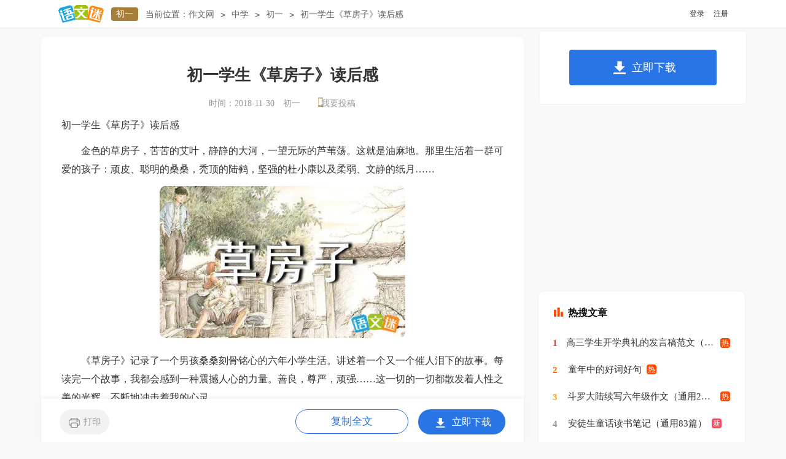

--- FILE ---
content_type: text/html
request_url: https://www.yuwenmi.com/zw/704271.html
body_size: 4140
content:
<!doctype html>
<html>
<head>
	<meta charset="gb2312">
	<meta name="applicable-device" content="pc,mobile">
	<meta name="viewport" content="width=device-width, user-scalable=no, initial-scale=1.0, maximum-scale=1.0, minimum-scale=1.0">
	<meta http-equiv="Cache-Control" content="no-siteapp">
	
	<title>初一学生《草房子》读后感</title>
	<meta name="keywords" content="初一学生《草房子》读后感">
	<meta name="description" content="金色的草房子，苦苦的艾叶，静静的大河，一望无际的芦苇荡。这就是油麻地。那里生活着一群可爱的孩子：顽皮、聪明的桑桑，秃顶的陆鹤，坚强的杜小康以及柔弱、文静的纸月……《草房子》记录了一个男孩桑桑刻骨铭心的六年小学生活。讲述着一个又一个催人泪下的故事。每读完一个故事，我都会感到一种震撼人心的力量。善良，尊">
	<link rel="canonical" href="https://www.yuwenmi.com/zw/704271.html" />
	<link rel="stylesheet" href="https://www.yuwenmi.com/static/css/article.css">
	<!--[if IE]>
	<link rel="stylesheet" href="https://www.yuwenmi.com/static/css/article.ie.css">
	<![endif]-->
	<script type="text/javascript">
		var D=new Date(),RAND_STR=D.getUTCFullYear()+"_"+D.getUTCMonth()+"_"+D.getUTCDate()+"_"+(Math.floor(D.getUTCHours()/3));
		if((navigator.userAgent.match(/(phone|pad|pod|mobile|ios|android|BlackBerry|MQQBrowser|JUC|Fennec|wOSBrowser|BrowserNG|WebOS|symbian|transcoder)/i))){
			document.write('<script type="text/javascript" src="https://www.yuwenmi.com/static/js/m.js?'+RAND_STR+'"><\/script>');
		} else {
			document.write('<script type="text/javascript" src="https://www.yuwenmi.com/static/js/p.js?'+RAND_STR+'"><\/script>');
		}
	</script>
</head>
<body>
<div class="header">
    <div class="logo">
        <a title="语文迷" href="/" target="_blank"><img alt="语文迷" src="https://www.yuwenmi.com/static/img/logo.png"></a>
        <a title="初一" href="http://www.yuwenmi.com/zw/chu1/" class="lanmu" target="_blank">初一</a>
    </div>
    <div class="sidebar"><span>当前位置：</span><a href='http://www.yuwenmi.com/zw/' title="作文网">作文网</a><code>></code><a href='http://www.yuwenmi.com/zw/zhongxue/' title="中学">中学</a><code>></code><a href='http://www.yuwenmi.com/zw/chu1/' title="初一">初一</a><code>></code><span>初一学生《草房子》读后感</span></div>
    <div class="loginbar">
        <a title="登录" rel="nofollow" href="http://www.yuwenmi.com/member/log.html" class="l">登录</a><code></code>
        <a title="注册" rel="nofollow" href="http://www.yuwenmi.com/member/reg.html">注册</a>
    </div>
    <div class="search">
        <!-- search-form -->
    </div>
</div>
<div id="main">
    <div class="main-left">
        <div class="article">
            <h1 class="title">初一学生《草房子》读后感</h1>
            <script type="text/javascript">s("title");</script>
            <div class="info">
                <span class="time">时间：2018-11-30 </span>
                <span class="author"><a target="_blank" href="http://www.yuwenmi.com/zw/chu1/" title="初一">初一</a></span>
                <span class="phone"><a target="_blank" href="http://www.yuwenmi.com/usr/login.html"  rel="nofollow" title="我要投稿">我要投稿</a></span>
            </div>
            <script type="text/javascript">s("content_top");</script>
            <div class="content"><p>初一学生《草房子》读后感</p><p>　　金色的草房子，苦苦的艾叶，静静的大河，一望无际的芦苇荡。这就是油麻地。那里生活着一群可爱的孩子：顽皮、聪明的桑桑，秃顶的陆鹤，坚强的杜小康以及柔弱、文静的纸月……</p><p style="text-align: center;"><img src="https://p.9136.com/2d/l/b2ddb7bfd7d33_5ee9e111e68d8.jpg" alt="初一学生《草房子》读后感" style="white-space: normal; width: 400px; height: 324px;"/></p><p>　　《草房子》记录了一个男孩桑桑刻骨铭心的六年小学生活。讲述着一个又一个催人泪下的故事。每读完一个故事，我都会感到一种震撼人心的力量。善良，尊严，顽强……这一切的一切都散发着人性之美的光辉，不断地冲击着我的心灵。</p><p>　　桑桑是一个小男孩，他喜欢做出一些夸张的事.而六年的小学生活却让他没齿难忘.在这六年中，他经历了无数感人的故事：这些男女无瑕的真情，同学间天真的友情…他从这些故事中，明白了：善良，尊严，顽强…这一切的一切在他的心田里埋下了&quot;爱&quot;的种子.</p><p>　　故事中最撼动人心的莫过于秦大奶奶。她是书中最顽固的一个人，在油麻地生活了几十年，房子龟缩在小学的西北角，是学校的一个污点，学校花费了十几年也没能将她赶出校园。在当地人的眼中，她是个可恶的老婆子，总在学校里搞破坏。然而在一个春季，她冒险救了落水的'乔乔。在油麻地人悉心照顾下，半个多月后才勉强下地。从此，她发生了巨大的变化：自动离开校园、用拐杖赶走闯进校园的鸭子，用拐杖关她够不着的窗户……最后，她竟为了学校的一个南瓜，不慎落水而永远地离开了。感动之余，我不禁想；是什么使她发生了如此巨大的变化？是什么使她为了一个区区南瓜不顾眼前白花花的河水吧？是什么使她在垂暮之年发出人性光彩？是爱！是油麻地人的淳朴，是油麻地人对她纯真的爱。也是她那颗感恩的心。关爱、纯朴、感恩书写了秦奶奶完美的最后一笔。</p><p>　　书中最让我佩服的是书中的杜小康。他曾是油麻地最富有的人家。生长在高大阔气的红门里。一夜之间，他家里变得一贫如洗，学习名列前茅的他不得不辍学在家，和父亲放鸭子，希望一次又一次破灭。但一直生活在蜜罐里的他，在苦难面前表现得分外勇敢和坚强，他没有放弃生活，毅然挑起了家庭的重担，在学校门口摆起了小摊，让每个人都看到了他坚韧之后的美丽与优雅。杜小康与厄运相拼时的悲怆与优雅告诉我们：苦难来临时，我们不能逃避，而要满怀希望，微笑面对。</p><p>　　《草房子》魔力般吸引着我，荡漾与整部作品的悲悯情怀，闪耀在每个主人公身上的人性美，使我不禁赞叹这极致的美。</p><p>　　我喜欢《草房子》，因为它赠给我许多人生的道理、给我的启发太大了！</p><script>s("content_relate");</script><p>【初一学生《草房子》读后感】相关文章：</p><p>1.<a target="_blank" href="http://www.yuwenmi.com/zw/704046.html" title="《简爱》初一学生读后感">《简爱》初一学生读后感</a></p><p>2.<a target="_blank" href="http://www.yuwenmi.com/zw/735477.html" title="初一学生读后感">初一学生读后感</a></p><p>3.<a target="_blank" href="http://www.yuwenmi.com/zw/727736.html" title="简爱初一学生读后感">简爱初一学生读后感</a></p><p>4.<a target="_blank" href="http://www.yuwenmi.com/zw/727804.html" title="初一学生读书读后感">初一学生读书读后感</a></p><p>5.<a target="_blank" href="http://www.yuwenmi.com/zw/530211.html" title="草房子——《草房子》读后感">草房子——《草房子》读后感</a></p><p>6.<a target="_blank" href="http://www.yuwenmi.com/zw/685601.html" title="初一学生《四世同堂》读后感作文">初一学生《四世同堂》读后感作文</a></p><p>7.<a target="_blank" href="http://www.yuwenmi.com/zw/703659.html" title="初一学生《昆虫记》读后感">初一学生《昆虫记》读后感</a></p><p>8.<a target="_blank" href="http://www.yuwenmi.com/zw/703789.html" title="初一学生《三国演义》的读后感">初一学生《三国演义》的读后感</a></p></div>
            <script type="text/javascript">s("download_bottom");</script>
            <div class="pager"></div>
        </div>
        <script type="text/javascript">s("list_wenzhangtuijian");</script>
        <div class="previous">
            <span class="pre">上一篇：<a title="春初一诗歌" href="http://www.yuwenmi.com/zw/704268.html">春初一诗歌</a> </span>
            <span class="next">下一篇：<a title="初一学生《狼种》读后感 " href="http://www.yuwenmi.com/zw/704244.html">初一学生《狼种》读后感 </a> </a></span>
        </div>
    </div>
    <div class="main-right">
        <div class="right_fix">
            <script type="text/javascript">s("right_top");</script>
            <div class="right_box">
                <div class="r_top"><span>最新推荐</span></div>
                <ul>
                    
                    <li><code>1</code><a href="http://www.yuwenmi.com/zw/12851.html" target="_blank" title="执著追求">执著追求</a></li>
                    

                    <li><code>2</code><a href="http://www.yuwenmi.com/zw/493138.html" target="_blank" title="妈妈请多陪陪我">妈妈请多陪陪我</a></li>
                    

                    <li><code>3</code><a href="http://www.yuwenmi.com/zw/502199.html" target="_blank" title="我家的小黑狗">我家的小黑狗</a></li>
                    

                    <li><code>4</code><a href="http://www.yuwenmi.com/zw/530723.html" target="_blank" title="读《西游记》有感">读《西游记》有感</a></li>
                    

                    <li><code>5</code><a href="http://www.yuwenmi.com/zw/581225.html" target="_blank" title="放弃是什么？">放弃是什么？</a></li>
                    

                    <li><code>6</code><a href="http://www.yuwenmi.com/zw/454134.html" target="_blank" title="做一个有道德的人">做一个有道德的人</a></li>
                    

                    <li><code>7</code><a href="http://www.yuwenmi.com/zw/441179.html" target="_blank" title="书法比赛">书法比赛</a></li>
                    

                    <li><code>8</code><a href="http://www.yuwenmi.com/zw/18094.html" target="_blank" title="窗外">窗外</a></li>
                    

                    <li><code>9</code><a href="http://www.yuwenmi.com/zw/516480.html" target="_blank" title="永远回不去的那一刻">永远回不去的那一刻</a></li>
                    

                    <li><code>10</code><a href="http://www.yuwenmi.com/zw/411303.html" target="_blank" title="心中的笑声">心中的笑声</a></li>
                    

                    <li><code>11</code><a href="http://www.yuwenmi.com/zw/693233.html" target="_blank" title="《会唱歌的猫》小学四年级读后感">《会唱歌的猫》小学四年级读后感</a></li>
                    

                    <li><code>12</code><a href="http://www.yuwenmi.com/zw/347023.html" target="_blank" title="学蛋炒饭">学蛋炒饭</a></li>
                    

                    <li><code>13</code><a href="http://www.yuwenmi.com/zw/458163.html" target="_blank" title="学雷锋做好事作文">学雷锋做好事作文</a></li>
                    

                    <li><code>14</code><a href="http://www.yuwenmi.com/zw/417577.html" target="_blank" title="我最爱去的地方">我最爱去的地方</a></li>
                    

                    <li><code>15</code><a href="http://www.yuwenmi.com/zw/702427.html" target="_blank" title="我的弟弟五岁了三年级写人作文">我的弟弟五岁了三年级写人作文</a></li>
                    

                    <li><code>16</code><a href="http://www.yuwenmi.com/zw/188365.html" target="_blank" title="文明——只差一步">文明——只差一步</a></li>
                    

                </ul>
            </div>
            <script type="text/javascript">s("right_mid");</script>
            <div class="right_box">
                <div class="r_top"><span>猜你喜欢</span></div>
                <ul class="you_like">
                    <li><code>1</code><a href="http://www.yuwenmi.com/duhougan/15107.html" title="草房子读后感" target="_blank">草房子读后感</a></li><li><code>2</code><a href="http://www.yuwenmi.com/duhougan/14791.html" title="草房子读后感400字" target="_blank">草房子读后感400字</a></li><li><code>3</code><a href="http://www.yuwenmi.com/duhougan/992356.html" title="草房子读后感500字" target="_blank">草房子读后感500字</a></li><li><code>4</code><a href="http://www.yuwenmi.com/duhougan/26993.html" title="草房子读后感" target="_blank">草房子读后感</a></li><li><code>5</code><a href="http://www.yuwenmi.com/duhougan/1303267.html" title="读草房子有感" target="_blank">读草房子有感</a></li><li><code>6</code><a href="http://www.yuwenmi.com/duhougan/978693.html" title="读草房子有感" target="_blank">读草房子有感</a></li><li><code>7</code><a href="http://www.yuwenmi.com/duhougan/" title="读后感" target="_blank">读后感</a></li><li><code>8</code><a href="http://www.yuwenmi.com/duhougan/915258.html" title="家读后感" target="_blank">家读后感</a></li><li><code>9</code><a href="http://www.yuwenmi.com/duhougan/767676.html" title="简爱读后感" target="_blank">简爱读后感</a></li><li><code>10</code><a href="http://www.yuwenmi.com/duhougan/13789.html" title="《简爱》读后感" target="_blank">《简爱》读后感</a></li><li><code>11</code><a href="http://www.yuwenmi.com/duhougan/1128155.html" title="目送读后感" target="_blank">目送读后感</a></li><li><code>12</code><a href="http://www.yuwenmi.com/duhougan/1204898.html" title="呐喊读后感" target="_blank">呐喊读后感</a></li><li><code>13</code><a href="http://www.yuwenmi.com/duhougan/1125495.html" title="五猖会读后感" target="_blank">五猖会读后感</a></li><li><code>14</code><a href="http://www.yuwenmi.com/duhougan/1316416.html" title="阳刚男孩读后感" target="_blank">阳刚男孩读后感</a></li><li><code>15</code><a href="http://www.yuwenmi.com/duhougan/399270.html" title="春酒读后感" target="_blank">春酒读后感</a></li><li><code>16</code><a href="http://www.yuwenmi.com/duhougan/1197452.html" title="红书读后感" target="_blank">红书读后感</a></li>
                </ul>
            </div>
            <script type="text/javascript">s("right_bottom");</script>
        </div>
    </div>
</div>
<div class="footer">
     <p>Copyright&#169;2006-2026<a target="_blank" href="https://www.yuwenmi.com/" title="yuwenmi.com">yuwenmi.com</a>版权所有</p>
</div>
</div>
<!-- 页脚 -->

<script src="https://apps.bdimg.com/libs/jquery/1.9.1/jquery.min.js"></script>
<script type="text/javascript">
	if((navigator.userAgent.match(/(phone|pad|pod|mobile|ios|android|BlackBerry|MQQBrowser|JUC|Fennec|wOSBrowser|BrowserNG|WebOS|symbian|transcoder)/i))){
		document.write('<script type="text/javascript" src="https://js.9136.com/cpt/cptm.js?'+RAND_STR+'" charset="utf-8"><\/script>');
	} else {
		document.write('<script type="text/javascript" src="https://js.9136.com/cpt/cpt.js?'+RAND_STR+'" charset="utf-8"><\/script>');
	}
</script>
</body>
</html>

--- FILE ---
content_type: application/javascript
request_url: https://js.9136.com/cpt/cpt.js?2026_0_24_6
body_size: 30240
content:
"ab";var _typeof = "function" == typeof Symbol && "symbol" == typeof Symbol.iterator ? function (e) { return typeof e } : function (e) { return e && "function" == typeof Symbol && e.constructor === Symbol && e !== Symbol.prototype ? "symbol" : typeof e }; !function () { var e = function (e) { var o = {}; if (e.name.indexOf(" ") >= 0) return !1; if (!e.name) return !1; if (o.name = e.name, e.gaSupport ? o.gaSupport = e.gaSupport : o.gaSupport = !1, !e.customVarSlot && e.gaSupport) return !1; if (o.customVarSlot = e.customVarSlot, !e.variations) return !1; o.variations = e.variations, e.chooseVariationNumber ? o.chooseVariationNumber = e.chooseVariationNumber : o.chooseVariationNumber = Math.floor(Math.random() * t.keys(o.variations).length), o.newCookieSet = null; var n = "abjs_" + o.name, a = t.queryString(); if (o.cookieVariation = t.getCookie(n), o.queryVariation = a["abjs-setvar-" + o.name], t.isFunction(o.variations[o.queryVariation]) ? o.assignedVariation = o.queryVariation : o.assignedVariation = o.cookieVariation, "yes" === a["abjs-setcookie"] && (o.newCookieSet = !0), "" === o.assignedVariation || !t.isFunction(o.variations[o.assignedVariation])) { var i = o.chooseVariationNumber; o.assignedVariation = t.keys(o.variations)[i], o.newCookieSet = !0 } if (!0 === o.newCookieSet) { var r = e.cookiePath || window.location.pathname; t.setCookie(n, o.assignedVariation, 365, r, e.domain) } return o.execute = function () { t.contentLoaded(window, function () { o.variations[o.assignedVariation]() }) }, o.execute(), o.gaSupport && (window._gaq = window._gaq || [], window._gaq.push(["_setCustomVar", o.customVarSlot, "abjs_" + o.name, "abjs_" + o.assignedVariation, 1])), o }, t = {}; t.setCookie = function (e, t, o, n, a) { var i = new Date; i.setDate(i.getDate() + o), console.log(i.toUTCString()); var r = escape(t) + (null === o ? "" : "; expires=" + i.toUTCString()), s = e + "=" + r + "; path=" + n; a && (s += "; domain=" + a), document.cookie = s }, t.getCookie = function (e) { var t, o, n, a = document.cookie.split(";"); for (t = 0; t < a.length; t++)if (o = a[t].substr(0, a[t].indexOf("=")), n = a[t].substr(a[t].indexOf("=") + 1), (o = o.replace(/^\s+|\s+$/g, "")) == e) return unescape(n); return "" }, t.keys = function (e) { if (e !== Object(e)) throw new TypeError("ABTestUtils.keys called on non-object"); var t = [], o = null; for (o in e) Object.prototype.hasOwnProperty.call(e, o) && t.push(o); return t }, t.isFunction = function (e) { return !!(e && e.constructor && e.call && e.apply) }, t.contentLoaded = function (e, t) { var o = !1, n = !0, a = e.document, i = a.documentElement, r = a.addEventListener ? "addEventListener" : "attachEvent", s = a.addEventListener ? "removeEventListener" : "detachEvent", c = a.addEventListener ? "" : "on", u = function n(i) { "readystatechange" == i.type && "complete" != a.readyState || (("load" == i.type ? e : a)[s](c + i.type, n, !1), !o && (o = !0) && t.call(e, i.type || i)) }; if ("complete" == a.readyState) t.call(e, "lazy"); else { if (a.createEventObject && i.doScroll) { try { n = !e.frameElement } catch (e) { } n && function e() { try { i.doScroll("left") } catch (t) { return void setTimeout(e, 50) } u("poll") }() } a[r](c + "DOMContentLoaded", u, !1), a[r](c + "readystatechange", u, !1), e[r](c + "load", u, !1) } }, t.queryString = function () { for (var e = {}, t = window.location.search.substring(1).split("&"), o = 0; o < t.length; o++) { var n = t[o].split("="); e[unescape(n[0])] = unescape(n[1]) } return e }, "object" === ("undefined" == typeof exports ? "undefined" : _typeof(exports)) ? module.exports = { ABTest: e, ABTestUtils: t } : (window.ABTest = e, window.ABTestUtils = t) }();
"js.cookie";!function (e) { var n = !1; if ("function" == typeof define && define.amd && (define(e), n = !0), "object" == typeof exports && (module.exports = e(), n = !0), !n) { var o = window.Cookies, t = window.Cookies = e(); t.noConflict = function () { return window.Cookies = o, t } } }(function () { function e() { for (var e = 0, n = {}; e < arguments.length; e++) { var o = arguments[e]; for (var t in o) n[t] = o[t] } return n } function n(o) { function t(n, r, i) { var c; if ("undefined" != typeof document) { if (arguments.length > 1) { if ("number" == typeof (i = e({ path: "/" }, t.defaults, i)).expires) { var a = new Date; a.setMilliseconds(a.getMilliseconds() + 864e5 * i.expires), i.expires = a } i.expires = i.expires ? i.expires.toUTCString() : ""; try { c = JSON.stringify(r), /^[\{\[]/.test(c) && (r = c) } catch (e) { } r = o.write ? o.write(r, n) : encodeURIComponent(r + "").replace(/%(23|24|26|2B|3A|3C|3E|3D|2F|3F|40|5B|5D|5E|60|7B|7D|7C)/g, decodeURIComponent), n = (n = (n = encodeURIComponent(n + "")).replace(/%(23|24|26|2B|5E|60|7C)/g, decodeURIComponent)).replace(/[\(\)]/g, escape); var s = ""; for (var f in i) i[f] && (s += "; " + f, !0 !== i[f] && (s += "=" + i[f])); return document.cookie = n + "=" + r + s } n || (c = {}); for (var p = document.cookie ? document.cookie.split("; ") : [], d = /(%[0-9A-Z]{2})+/g, u = 0; u < p.length; u++) { var l = p[u].split("="), C = l.slice(1).join("="); this.json || '"' !== C.charAt(0) || (C = C.slice(1, -1)); try { var m = l[0].replace(d, decodeURIComponent); if (C = o.read ? o.read(C, m) : o(C, m) || C.replace(d, decodeURIComponent), this.json) try { C = JSON.parse(C) } catch (e) { } if (n === m) { c = C; break } n || (c[m] = C) } catch (e) { } } return c } } return t.set = t, t.get = function (e) { return t.call(t, e) }, t.getJSON = function () { return t.apply({ json: !0 }, [].slice.call(arguments)) }, t.defaults = {}, t.remove = function (n, o) { t(n, "", e(o, { expires: -1 })) }, t.withConverter = n, t } return n(function () { }) });
"layer.3.5.1";!function(e,t){"use strict";var i,n,a=e.layui&&layui.define,o={getPath:function(){var t=document.currentScript?document.currentScript.src:function(){for(var e,t=document.scripts,i=t.length-1,n=i;n>0;n--)if("interactive"===t[n].readyState){e=t[n].src;break}return e||t[i].src}(),i=e.LAYUI_GLOBAL||{};return i.layer_dir||t.substring(0,t.lastIndexOf("/")+1)}(),config:{},end:{},minIndex:0,minLeft:[],btn:["&#x786E;&#x5B9A;","&#x53D6;&#x6D88;"],type:["dialog","page","iframe","loading","tips"],getStyle:function(t,i){var n=t.currentStyle?t.currentStyle:e.getComputedStyle(t,null);return n[n.getPropertyValue?"getPropertyValue":"getAttribute"](i)},link:function(t,i,n){if(r.path){var a=document.getElementsByTagName("head")[0],s=document.createElement("link");"string"==typeof i&&(n=i);var l=(n||t).replace(/\.|\//g,""),f="layuicss-"+l,c="creating",u=0;s.rel="stylesheet",s.href=r.path+t,s.id=f,document.getElementById(f)||a.appendChild(s),"function"==typeof i&&!function d(t){var n=100,a=document.getElementById(f);return++u>1e4/n?e.console&&console.error(l+".css: Invalid"):void(1989===parseInt(o.getStyle(a,"width"))?(t===c&&a.removeAttribute("lay-status"),a.getAttribute("lay-status")===c?setTimeout(d,n):i()):(a.setAttribute("lay-status",c),setTimeout(function(){d(c)},n)))}()}}},r={v:"3.5.1",ie:function(){var t=navigator.userAgent.toLowerCase();return!!(e.ActiveXObject||"ActiveXObject"in e)&&((t.match(/msie\s(\d+)/)||[])[1]||"11")}(),index:e.layer&&e.layer.v?1e5:0,path:o.getPath,config:function(e,t){return e=e||{},r.cache=o.config=i.extend({},o.config,e),r.path=o.config.path||r.path,"string"==typeof e.extend&&(e.extend=[e.extend]),o.config.path&&r.ready(),e.extend?(a?layui.addcss("modules/css/layer/"+e.extend):o.link("css/layer/"+e.extend),this):this},ready:function(e){var t="layer",i="",n=(a?"modules/css/layer/":"css/layer/")+"default/layer.css?v="+r.v+i;return a?layui.addcss(n,e,t):o.link(n,e,t),this},alert:function(e,t,n){var a="function"==typeof t;return a&&(n=t),r.open(i.extend({content:e,yes:n},a?{}:t))},confirm:function(e,t,n,a){var s="function"==typeof t;return s&&(a=n,n=t),r.open(i.extend({content:e,btn:o.btn,yes:n,btn2:a},s?{}:t))},msg:function(e,n,a){var s="function"==typeof n,f=o.config.skin,c=(f?f+" "+f+"-msg":"")||"layui-layer-msg",u=l.anim.length-1;return s&&(a=n),r.open(i.extend({content:e,time:3e3,shade:!1,skin:c,title:!1,closeBtn:!1,btn:!1,resize:!1,end:a},s&&!o.config.skin?{skin:c+" layui-layer-hui",anim:u}:function(){return n=n||{},(n.icon===-1||n.icon===t&&!o.config.skin)&&(n.skin=c+" "+(n.skin||"layui-layer-hui")),n}()))},load:function(e,t){return r.open(i.extend({type:3,icon:e||0,resize:!1,shade:.01},t))},tips:function(e,t,n){return r.open(i.extend({type:4,content:[e,t],closeBtn:!1,time:3e3,shade:!1,resize:!1,fixed:!1,maxWidth:260},n))}},s=function(e){var t=this,a=function(){t.creat()};t.index=++r.index,t.config.maxWidth=i(n).width()-30,t.config=i.extend({},t.config,o.config,e),document.body?a():setTimeout(function(){a()},30)};s.pt=s.prototype;var l=["layui-layer",".layui-layer-title",".layui-layer-main",".layui-layer-dialog","layui-layer-iframe","layui-layer-content","layui-layer-btn","layui-layer-close"];l.anim=["layer-anim-00","layer-anim-01","layer-anim-02","layer-anim-03","layer-anim-04","layer-anim-05","layer-anim-06"],l.SHADE="layui-layer-shade",l.MOVE="layui-layer-move",s.pt.config={type:0,shade:.3,fixed:!0,move:l[1],title:"&#x4FE1;&#x606F;",offset:"auto",area:"auto",closeBtn:1,time:0,zIndex:19891014,maxWidth:360,anim:0,isOutAnim:!0,minStack:!0,icon:-1,moveType:1,resize:!0,scrollbar:!0,tips:2},s.pt.vessel=function(e,t){var n=this,a=n.index,r=n.config,s=r.zIndex+a,f="object"==typeof r.title,c=r.maxmin&&(1===r.type||2===r.type),u=r.title?'<div class="layui-layer-title" style="'+(f?r.title[1]:"")+'">'+(f?r.title[0]:r.title)+"</div>":"";return r.zIndex=s,t([r.shade?'<div class="'+l.SHADE+'" id="'+l.SHADE+a+'" times="'+a+'" style="'+("z-index:"+(s-1)+"; ")+'"></div>':"",'<div class="'+l[0]+(" layui-layer-"+o.type[r.type])+(0!=r.type&&2!=r.type||r.shade?"":" layui-layer-border")+" "+(r.skin||"")+'" id="'+l[0]+a+'" type="'+o.type[r.type]+'" times="'+a+'" showtime="'+r.time+'" conType="'+(e?"object":"string")+'" style="z-index: '+s+"; width:"+r.area[0]+";height:"+r.area[1]+";position:"+(r.fixed?"fixed;":"absolute;")+'">'+(e&&2!=r.type?"":u)+'<div id="'+(r.id||"")+'" class="layui-layer-content'+(0==r.type&&r.icon!==-1?" layui-layer-padding":"")+(3==r.type?" layui-layer-loading"+r.icon:"")+'">'+(0==r.type&&r.icon!==-1?'<i class="layui-layer-ico layui-layer-ico'+r.icon+'"></i>':"")+(1==r.type&&e?"":r.content||"")+'</div><span class="layui-layer-setwin">'+function(){var e=c?'<a class="layui-layer-min" href="javascript:;"><cite></cite></a><a class="layui-layer-ico layui-layer-max" href="javascript:;"></a>':"";return r.closeBtn&&(e+='<a class="layui-layer-ico '+l[7]+" "+l[7]+(r.title?r.closeBtn:4==r.type?"1":"2")+'" href="javascript:;"></a>'),e}()+"</span>"+(r.btn?function(){var e="";"string"==typeof r.btn&&(r.btn=[r.btn]);for(var t=0,i=r.btn.length;t<i;t++)e+='<a class="'+l[6]+t+'">'+r.btn[t]+"</a>";return'<div class="'+l[6]+" layui-layer-btn-"+(r.btnAlign||"")+'">'+e+"</div>"}():"")+(r.resize?'<span class="layui-layer-resize"></span>':"")+"</div>"],u,i('<div class="'+l.MOVE+'" id="'+l.MOVE+'"></div>')),n},s.pt.creat=function(){var e=this,t=e.config,a=e.index,s=t.content,f="object"==typeof s,c=i("body");if(!t.id||!i("#"+t.id)[0]){switch("string"==typeof t.area&&(t.area="auto"===t.area?["",""]:[t.area,""]),t.shift&&(t.anim=t.shift),6==r.ie&&(t.fixed=!1),t.type){case 0:t.btn="btn"in t?t.btn:o.btn[0],r.closeAll("dialog");break;case 2:var s=t.content=f?t.content:[t.content||"","auto"];t.content='<iframe scrolling="'+(t.content[1]||"auto")+'" allowtransparency="true" id="'+l[4]+a+'" name="'+l[4]+a+'" onload="this.className=\'\';" class="layui-layer-load" frameborder="0" src="'+t.content[0]+'"></iframe>';break;case 3:delete t.title,delete t.closeBtn,t.icon===-1&&0===t.icon,r.closeAll("loading");break;case 4:f||(t.content=[t.content,"body"]),t.follow=t.content[1],t.content=t.content[0]+'<i class="layui-layer-TipsG"></i>',delete t.title,t.tips="object"==typeof t.tips?t.tips:[t.tips,!0],t.tipsMore||r.closeAll("tips")}if(e.vessel(f,function(n,r,u){c.append(n[0]),f?function(){2==t.type||4==t.type?function(){i("body").append(n[1])}():function(){s.parents("."+l[0])[0]||(s.data("display",s.css("display")).show().addClass("layui-layer-wrap").wrap(n[1]),i("#"+l[0]+a).find("."+l[5]).before(r))}()}():c.append(n[1]),i("#"+l.MOVE)[0]||c.append(o.moveElem=u),e.layero=i("#"+l[0]+a),e.shadeo=i("#"+l.SHADE+a),t.scrollbar||l.html.css("overflow","hidden").attr("layer-full",a)}).auto(a),e.shadeo.css({"background-color":t.shade[1]||"#000",opacity:t.shade[0]||t.shade}),2==t.type&&6==r.ie&&e.layero.find("iframe").attr("src",s[0]),4==t.type?e.tips():function(){e.offset(),parseInt(o.getStyle(document.getElementById(l.MOVE),"z-index"))||function(){e.layero.css("visibility","hidden"),r.ready(function(){e.offset(),e.layero.css("visibility","visible")})}()}(),t.fixed&&n.on("resize",function(){e.offset(),(/^\d+%$/.test(t.area[0])||/^\d+%$/.test(t.area[1]))&&e.auto(a),4==t.type&&e.tips()}),t.time<=0||setTimeout(function(){r.close(e.index)},t.time),e.move().callback(),l.anim[t.anim]){var u="layer-anim "+l.anim[t.anim];e.layero.addClass(u).one("webkitAnimationEnd mozAnimationEnd MSAnimationEnd oanimationend animationend",function(){i(this).removeClass(u)})}t.isOutAnim&&e.layero.data("isOutAnim",!0)}},s.pt.auto=function(e){var t=this,a=t.config,o=i("#"+l[0]+e);""===a.area[0]&&a.maxWidth>0&&(r.ie&&r.ie<8&&a.btn&&o.width(o.innerWidth()),o.outerWidth()>a.maxWidth&&o.width(a.maxWidth));var s=[o.innerWidth(),o.innerHeight()],f=o.find(l[1]).outerHeight()||0,c=o.find("."+l[6]).outerHeight()||0,u=function(e){e=o.find(e),e.height(s[1]-f-c-2*(0|parseFloat(e.css("padding-top"))))};switch(a.type){case 2:u("iframe");break;default:""===a.area[1]?a.maxHeight>0&&o.outerHeight()>a.maxHeight?(s[1]=a.maxHeight,u("."+l[5])):a.fixed&&s[1]>=n.height()&&(s[1]=n.height(),u("."+l[5])):u("."+l[5])}return t},s.pt.offset=function(){var e=this,t=e.config,i=e.layero,a=[i.outerWidth(),i.outerHeight()],o="object"==typeof t.offset;e.offsetTop=(n.height()-a[1])/2,e.offsetLeft=(n.width()-a[0])/2,o?(e.offsetTop=t.offset[0],e.offsetLeft=t.offset[1]||e.offsetLeft):"auto"!==t.offset&&("t"===t.offset?e.offsetTop=0:"r"===t.offset?e.offsetLeft=n.width()-a[0]:"b"===t.offset?e.offsetTop=n.height()-a[1]:"l"===t.offset?e.offsetLeft=0:"lt"===t.offset?(e.offsetTop=0,e.offsetLeft=0):"lb"===t.offset?(e.offsetTop=n.height()-a[1],e.offsetLeft=0):"rt"===t.offset?(e.offsetTop=0,e.offsetLeft=n.width()-a[0]):"rb"===t.offset?(e.offsetTop=n.height()-a[1],e.offsetLeft=n.width()-a[0]):e.offsetTop=t.offset),t.fixed||(e.offsetTop=/%$/.test(e.offsetTop)?n.height()*parseFloat(e.offsetTop)/100:parseFloat(e.offsetTop),e.offsetLeft=/%$/.test(e.offsetLeft)?n.width()*parseFloat(e.offsetLeft)/100:parseFloat(e.offsetLeft),e.offsetTop+=n.scrollTop(),e.offsetLeft+=n.scrollLeft()),i.attr("minLeft")&&(e.offsetTop=n.height()-(i.find(l[1]).outerHeight()||0),e.offsetLeft=i.css("left")),i.css({top:e.offsetTop,left:e.offsetLeft})},s.pt.tips=function(){var e=this,t=e.config,a=e.layero,o=[a.outerWidth(),a.outerHeight()],r=i(t.follow);r[0]||(r=i("body"));var s={width:r.outerWidth(),height:r.outerHeight(),top:r.offset().top,left:r.offset().left},f=a.find(".layui-layer-TipsG"),c=t.tips[0];t.tips[1]||f.remove(),s.autoLeft=function(){s.left+o[0]-n.width()>0?(s.tipLeft=s.left+s.width-o[0],f.css({right:12,left:"auto"})):s.tipLeft=s.left},s.where=[function(){s.autoLeft(),s.tipTop=s.top-o[1]-10,f.removeClass("layui-layer-TipsB").addClass("layui-layer-TipsT").css("border-right-color",t.tips[1])},function(){s.tipLeft=s.left+s.width+10,s.tipTop=s.top,f.removeClass("layui-layer-TipsL").addClass("layui-layer-TipsR").css("border-bottom-color",t.tips[1])},function(){s.autoLeft(),s.tipTop=s.top+s.height+10,f.removeClass("layui-layer-TipsT").addClass("layui-layer-TipsB").css("border-right-color",t.tips[1])},function(){s.tipLeft=s.left-o[0]-10,s.tipTop=s.top,f.removeClass("layui-layer-TipsR").addClass("layui-layer-TipsL").css("border-bottom-color",t.tips[1])}],s.where[c-1](),1===c?s.top-(n.scrollTop()+o[1]+16)<0&&s.where[2]():2===c?n.width()-(s.left+s.width+o[0]+16)>0||s.where[3]():3===c?s.top-n.scrollTop()+s.height+o[1]+16-n.height()>0&&s.where[0]():4===c&&o[0]+16-s.left>0&&s.where[1](),a.find("."+l[5]).css({"background-color":t.tips[1],"padding-right":t.closeBtn?"30px":""}),a.css({left:s.tipLeft-(t.fixed?n.scrollLeft():0),top:s.tipTop-(t.fixed?n.scrollTop():0)})},s.pt.move=function(){var e=this,t=e.config,a=i(document),s=e.layero,l=s.find(t.move),f=s.find(".layui-layer-resize"),c={};return t.move&&l.css("cursor","move"),l.on("mousedown",function(e){e.preventDefault(),t.move&&(c.moveStart=!0,c.offset=[e.clientX-parseFloat(s.css("left")),e.clientY-parseFloat(s.css("top"))],o.moveElem.css("cursor","move").show())}),f.on("mousedown",function(e){e.preventDefault(),c.resizeStart=!0,c.offset=[e.clientX,e.clientY],c.area=[s.outerWidth(),s.outerHeight()],o.moveElem.css("cursor","se-resize").show()}),a.on("mousemove",function(i){if(c.moveStart){var a=i.clientX-c.offset[0],o=i.clientY-c.offset[1],l="fixed"===s.css("position");if(i.preventDefault(),c.stX=l?0:n.scrollLeft(),c.stY=l?0:n.scrollTop(),!t.moveOut){var f=n.width()-s.outerWidth()+c.stX,u=n.height()-s.outerHeight()+c.stY;a<c.stX&&(a=c.stX),a>f&&(a=f),o<c.stY&&(o=c.stY),o>u&&(o=u)}s.css({left:a,top:o})}if(t.resize&&c.resizeStart){var a=i.clientX-c.offset[0],o=i.clientY-c.offset[1];i.preventDefault(),r.style(e.index,{width:c.area[0]+a,height:c.area[1]+o}),c.isResize=!0,t.resizing&&t.resizing(s)}}).on("mouseup",function(e){c.moveStart&&(delete c.moveStart,o.moveElem.hide(),t.moveEnd&&t.moveEnd(s)),c.resizeStart&&(delete c.resizeStart,o.moveElem.hide())}),e},s.pt.callback=function(){function e(){var e=a.cancel&&a.cancel(t.index,n);e===!1||r.close(t.index)}var t=this,n=t.layero,a=t.config;t.openLayer(),a.success&&(2==a.type?n.find("iframe").on("load",function(){a.success(n,t.index)}):a.success(n,t.index)),6==r.ie&&t.IE6(n),n.find("."+l[6]).children("a").on("click",function(){var e=i(this).index();if(0===e)a.yes?a.yes(t.index,n):a.btn1?a.btn1(t.index,n):r.close(t.index);else{var o=a["btn"+(e+1)]&&a["btn"+(e+1)](t.index,n);o===!1||r.close(t.index)}}),n.find("."+l[7]).on("click",e),a.shadeClose&&t.shadeo.on("click",function(){r.close(t.index)}),n.find(".layui-layer-min").on("click",function(){var e=a.min&&a.min(n,t.index);e===!1||r.min(t.index,a)}),n.find(".layui-layer-max").on("click",function(){i(this).hasClass("layui-layer-maxmin")?(r.restore(t.index),a.restore&&a.restore(n,t.index)):(r.full(t.index,a),setTimeout(function(){a.full&&a.full(n,t.index)},100))}),a.end&&(o.end[t.index]=a.end)},o.reselect=function(){i.each(i("select"),function(e,t){var n=i(this);n.parents("."+l[0])[0]||1==n.attr("layer")&&i("."+l[0]).length<1&&n.removeAttr("layer").show(),n=null})},s.pt.IE6=function(e){i("select").each(function(e,t){var n=i(this);n.parents("."+l[0])[0]||"none"===n.css("display")||n.attr({layer:"1"}).hide(),n=null})},s.pt.openLayer=function(){var e=this;r.zIndex=e.config.zIndex,r.setTop=function(e){var t=function(){r.zIndex++,e.css("z-index",r.zIndex+1)};return r.zIndex=parseInt(e[0].style.zIndex),e.on("mousedown",t),r.zIndex}},o.record=function(e){var t=[e.width(),e.height(),e.position().top,e.position().left+parseFloat(e.css("margin-left"))];e.find(".layui-layer-max").addClass("layui-layer-maxmin"),e.attr({area:t})},o.rescollbar=function(e){l.html.attr("layer-full")==e&&(l.html[0].style.removeProperty?l.html[0].style.removeProperty("overflow"):l.html[0].style.removeAttribute("overflow"),l.html.removeAttr("layer-full"))},e.layer=r,r.getChildFrame=function(e,t){return t=t||i("."+l[4]).attr("times"),i("#"+l[0]+t).find("iframe").contents().find(e)},r.getFrameIndex=function(e){return i("#"+e).parents("."+l[4]).attr("times")},r.iframeAuto=function(e){if(e){var t=r.getChildFrame("html",e).outerHeight(),n=i("#"+l[0]+e),a=n.find(l[1]).outerHeight()||0,o=n.find("."+l[6]).outerHeight()||0;n.css({height:t+a+o}),n.find("iframe").css({height:t})}},r.iframeSrc=function(e,t){i("#"+l[0]+e).find("iframe").attr("src",t)},r.style=function(e,t,n){var a=i("#"+l[0]+e),r=a.find(".layui-layer-content"),s=a.attr("type"),f=a.find(l[1]).outerHeight()||0,c=a.find("."+l[6]).outerHeight()||0;a.attr("minLeft");s!==o.type[3]&&s!==o.type[4]&&(n||(parseFloat(t.width)<=260&&(t.width=260),parseFloat(t.height)-f-c<=64&&(t.height=64+f+c)),a.css(t),c=a.find("."+l[6]).outerHeight(),s===o.type[2]?a.find("iframe").css({height:parseFloat(t.height)-f-c}):r.css({height:parseFloat(t.height)-f-c-parseFloat(r.css("padding-top"))-parseFloat(r.css("padding-bottom"))}))},r.min=function(e,t){t=t||{};var a=i("#"+l[0]+e),s=i("#"+l.SHADE+e),f=a.find(l[1]).outerHeight()||0,c=a.attr("minLeft")||181*o.minIndex+"px",u=a.css("position"),d={width:180,height:f,position:"fixed",overflow:"hidden"};o.record(a),o.minLeft[0]&&(c=o.minLeft[0],o.minLeft.shift()),t.minStack&&(d.left=c,d.top=n.height()-f,a.attr("minLeft")||o.minIndex++,a.attr("minLeft",c)),a.attr("position",u),r.style(e,d,!0),a.find(".layui-layer-min").hide(),"page"===a.attr("type")&&a.find(l[4]).hide(),o.rescollbar(e),s.hide()},r.restore=function(e){var t=i("#"+l[0]+e),n=i("#"+l.SHADE+e),a=t.attr("area").split(",");t.attr("type");r.style(e,{width:parseFloat(a[0]),height:parseFloat(a[1]),top:parseFloat(a[2]),left:parseFloat(a[3]),position:t.attr("position"),overflow:"visible"},!0),t.find(".layui-layer-max").removeClass("layui-layer-maxmin"),t.find(".layui-layer-min").show(),"page"===t.attr("type")&&t.find(l[4]).show(),o.rescollbar(e),n.show()},r.full=function(e){var t,a=i("#"+l[0]+e);o.record(a),l.html.attr("layer-full")||l.html.css("overflow","hidden").attr("layer-full",e),clearTimeout(t),t=setTimeout(function(){var t="fixed"===a.css("position");r.style(e,{top:t?0:n.scrollTop(),left:t?0:n.scrollLeft(),width:n.width(),height:n.height()},!0),a.find(".layui-layer-min").hide()},100)},r.title=function(e,t){var n=i("#"+l[0]+(t||r.index)).find(l[1]);n.html(e)},r.close=function(e,t){var n=i("#"+l[0]+e),a=n.attr("type"),s="layer-anim-close";if(n[0]){var f="layui-layer-wrap",c=function(){if(a===o.type[1]&&"object"===n.attr("conType")){n.children(":not(."+l[5]+")").remove();for(var r=n.find("."+f),s=0;s<2;s++)r.unwrap();r.css("display",r.data("display")).removeClass(f)}else{if(a===o.type[2])try{var c=i("#"+l[4]+e)[0];c.contentWindow.document.write(""),c.contentWindow.close(),n.find("."+l[5])[0].removeChild(c)}catch(u){}n[0].innerHTML="",n.remove()}"function"==typeof o.end[e]&&o.end[e](),delete o.end[e],"function"==typeof t&&t()};n.data("isOutAnim")&&n.addClass("layer-anim "+s),i("#layui-layer-moves, #"+l.SHADE+e).remove(),6==r.ie&&o.reselect(),o.rescollbar(e),n.attr("minLeft")&&(o.minIndex--,o.minLeft.push(n.attr("minLeft"))),r.ie&&r.ie<10||!n.data("isOutAnim")?c():setTimeout(function(){c()},200)}},r.closeAll=function(e,t){"function"==typeof e&&(t=e,e=null);var n=i("."+l[0]);i.each(n,function(a){var o=i(this),s=e?o.attr("type")===e:1;s&&r.close(o.attr("times"),a===n.length-1?t:null),s=null}),0===n.length&&"function"==typeof t&&t()};var f=r.cache||{},c=function(e){return f.skin?" "+f.skin+" "+f.skin+"-"+e:""};r.prompt=function(e,t){var a="";if(e=e||{},"function"==typeof e&&(t=e),e.area){var o=e.area;a='style="width: '+o[0]+"; height: "+o[1]+';"',delete e.area}var s,l=2==e.formType?'<textarea class="layui-layer-input"'+a+"></textarea>":function(){return'<input type="'+(1==e.formType?"password":"text")+'" class="layui-layer-input">'}(),f=e.success;return delete e.success,r.open(i.extend({type:1,btn:["&#x786E;&#x5B9A;","&#x53D6;&#x6D88;"],content:l,skin:"layui-layer-prompt"+c("prompt"),maxWidth:n.width(),success:function(t){s=t.find(".layui-layer-input"),s.val(e.value||"").focus(),"function"==typeof f&&f(t)},resize:!1,yes:function(i){var n=s.val();""===n?s.focus():n.length>(e.maxlength||500)?r.tips("&#x6700;&#x591A;&#x8F93;&#x5165;"+(e.maxlength||500)+"&#x4E2A;&#x5B57;&#x6570;",s,{tips:1}):t&&t(n,i,s)}},e))},r.tab=function(e){e=e||{};var t=e.tab||{},n="layui-this",a=e.success;return delete e.success,r.open(i.extend({type:1,skin:"layui-layer-tab"+c("tab"),resize:!1,title:function(){var e=t.length,i=1,a="";if(e>0)for(a='<span class="'+n+'">'+t[0].title+"</span>";i<e;i++)a+="<span>"+t[i].title+"</span>";return a}(),content:'<ul class="layui-layer-tabmain">'+function(){var e=t.length,i=1,a="";if(e>0)for(a='<li class="layui-layer-tabli '+n+'">'+(t[0].content||"no content")+"</li>";i<e;i++)a+='<li class="layui-layer-tabli">'+(t[i].content||"no  content")+"</li>";return a}()+"</ul>",success:function(t){var o=t.find(".layui-layer-title").children(),r=t.find(".layui-layer-tabmain").children();o.on("mousedown",function(t){t.stopPropagation?t.stopPropagation():t.cancelBubble=!0;var a=i(this),o=a.index();a.addClass(n).siblings().removeClass(n),r.eq(o).show().siblings().hide(),"function"==typeof e.change&&e.change(o)}),"function"==typeof a&&a(t)}},e))},r.photos=function(t,n,a){function o(e,t,i){var n=new Image;return n.src=e,n.complete?t(n):(n.onload=function(){n.onload=null,t(n)},void(n.onerror=function(e){n.onerror=null,i(e)}))}var s={};if(t=t||{},t.photos){var l=!("string"==typeof t.photos||t.photos instanceof i),f=l?t.photos:{},u=f.data||[],d=f.start||0;s.imgIndex=(0|d)+1,t.img=t.img||"img";var y=t.success;if(delete t.success,l){if(0===u.length)return r.msg("&#x6CA1;&#x6709;&#x56FE;&#x7247;")}else{var p=i(t.photos),h=function(){u=[],p.find(t.img).each(function(e){var t=i(this);t.attr("layer-index",e),u.push({alt:t.attr("alt"),pid:t.attr("layer-pid"),src:t.attr("layer-src")||t.attr("src"),thumb:t.attr("src")})})};if(h(),0===u.length)return;if(n||p.on("click",t.img,function(){h();var e=i(this),n=e.attr("layer-index");r.photos(i.extend(t,{photos:{start:n,data:u,tab:t.tab},full:t.full}),!0)}),!n)return}s.imgprev=function(e){s.imgIndex--,s.imgIndex<1&&(s.imgIndex=u.length),s.tabimg(e)},s.imgnext=function(e,t){s.imgIndex++,s.imgIndex>u.length&&(s.imgIndex=1,t)||s.tabimg(e)},s.keyup=function(e){if(!s.end){var t=e.keyCode;e.preventDefault(),37===t?s.imgprev(!0):39===t?s.imgnext(!0):27===t&&r.close(s.index)}},s.tabimg=function(e){if(!(u.length<=1))return f.start=s.imgIndex-1,r.close(s.index),r.photos(t,!0,e)},s.event=function(){s.bigimg.find(".layui-layer-imgprev").on("click",function(e){e.preventDefault(),s.imgprev(!0)}),s.bigimg.find(".layui-layer-imgnext").on("click",function(e){e.preventDefault(),s.imgnext(!0)}),i(document).on("keyup",s.keyup)},s.loadi=r.load(1,{shade:!("shade"in t)&&.9,scrollbar:!1}),o(u[d].src,function(n){r.close(s.loadi),a&&(t.anim=-1),s.index=r.open(i.extend({type:1,id:"layui-layer-photos",area:function(){var a=[n.width,n.height],o=[i(e).width()-100,i(e).height()-100];if(!t.full&&(a[0]>o[0]||a[1]>o[1])){var r=[a[0]/o[0],a[1]/o[1]];r[0]>r[1]?(a[0]=a[0]/r[0],a[1]=a[1]/r[0]):r[0]<r[1]&&(a[0]=a[0]/r[1],a[1]=a[1]/r[1])}return[a[0]+"px",a[1]+"px"]}(),title:!1,shade:.9,shadeClose:!0,closeBtn:!1,move:".layui-layer-phimg img",moveType:1,scrollbar:!1,moveOut:!0,anim:5,isOutAnim:!1,skin:"layui-layer-photos"+c("photos"),content:'<div class="layui-layer-phimg"><img src="'+u[d].src+'" alt="'+(u[d].alt||"")+'" layer-pid="'+u[d].pid+'">'+function(){return u.length>1?'<div class="layui-layer-imgsee"><span class="layui-layer-imguide"><a href="javascript:;" class="layui-layer-iconext layui-layer-imgprev"></a><a href="javascript:;" class="layui-layer-iconext layui-layer-imgnext"></a></span><div class="layui-layer-imgbar" style="display:'+(a?"block":"")+'"><span class="layui-layer-imgtit"><a href="javascript:;">'+(u[d].alt||"")+"</a><em>"+s.imgIndex+" / "+u.length+"</em></span></div></div>":""}()+"</div>",success:function(e,i){s.bigimg=e.find(".layui-layer-phimg"),s.imgsee=e.find(".layui-layer-imgbar"),s.event(e),t.tab&&t.tab(u[d],e),"function"==typeof y&&y(e)},end:function(){s.end=!0,i(document).off("keyup",s.keyup)}},t))},function(){r.close(s.loadi),r.msg("&#x5F53;&#x524D;&#x56FE;&#x7247;&#x5730;&#x5740;&#x5F02;&#x5E38;<br>&#x662F;&#x5426;&#x7EE7;&#x7EED;&#x67E5;&#x770B;&#x4E0B;&#x4E00;&#x5F20;&#xFF1F;",{time:3e4,btn:["&#x4E0B;&#x4E00;&#x5F20;","&#x4E0D;&#x770B;&#x4E86;"],yes:function(){u.length>1&&s.imgnext(!0,!0)}})})}},o.run=function(t){i=t,n=i(e),l.html=i("html"),r.open=function(e){var t=new s(e);return t.index}},e.layui&&layui.define?(r.ready(),layui.define("jquery",function(t){r.path=layui.cache.dir,o.run(layui.$),e.layer=r,t("layer",r)})):"function"==typeof define&&define.amd?define(["jquery"],function(){return o.run(e.jQuery),r}):function(){r.ready(),o.run(e.jQuery)}()}(window);

var currentPath = 'https://js.9136.com/';
var tradeHost = 'https://cpt.9136.com/';
var timeNum = '222';//\u7528\u4e8e\u505a\u662f\u5426\u514d\u8d39\u7684\u6807\u8bc6
var PRICE_SUFFIX=1;
var showdl = 1; //1\u4e3a\u663e\u793a -1\u4e3a\u9690\u85cf   0\u4e3a\u9690\u85cf\u5e76\u4e14\u8ba1\u65f6\u5668\u4e0d\u505c\u6b62   \uff08\u4e0b\u8f7d\uff09
var qr = 'rand';
var showgg = -1; //1\u4e3a\u663e\u793a -1\u4e3a\u9690\u85cf
var textLen = 0;
var jsonKey = '';
// var client = new ClientJS();
// var fingerprint = client.getFingerprint();
var fingerprint = "";
var utc = new Date();
var requestSuffix = utc.getUTCFullYear()+"_"+utc.getUTCMonth()+"_"+utc.getUTCDate()+"_"+(Math.floor(utc.getUTCHours()/3));
var checkPayFromEditPlus,checkIsVip;
var globalAType;
var Q_CITY = decodeURIComponent(Cookies.get('q_city') || "");
var panUrl, getQr, payQr, aliPay, countDown, countDownInterval;
var PRICE_PREFIX;
var qMapKeys = ['4X5BZ-7F4HU-3Q6VL-BOOHJ-ROE7V-L6BVG', 'CKMBZ-GH5LF-63LJR-NB5QW-DZ6MV-ACFF6'];
var Q_MAP_KEY = qMapKeys[Math.floor((Math.random()*qMapKeys.length))];

var sourceConf = [
{type:'link', opt:{rel:'stylesheet', href:currentPath + 'css/pc-style.10.css?' + requestSuffix}},
// {type:'script', opt:{src:currentPath + 'chat/js/load_write_ai.js', charset:'utf-8'}}, 
];
for(var i=0;i<sourceConf.length;i++){
	var conf = sourceConf[i];
	var ele = document.createElement(conf.type);
	for(var ii in conf.opt){
		ele[ii] = conf.opt[ii];
	}
	document.body.appendChild(ele);
}

var jsonFileName = 'pc/alert.5.a.json';
function runCpt(){
"b3.2.9";var price,goods,goodsDis,vipGoods,useDis,articleUri=(0===window.location.pathname.indexOf("/dldoc")?getQueryString("url"):window.location.pathname).replace(/[_-]([0-9]|1[0-9]).htm/,".htm"),payCookieKey=hashCode(articleUri).toString(),qrCookieKey=hashCode(articleUri).toString(),vipCookieKey=(ARTICLE_URL=window.location.protocol+"//"+window.location.host+articleUri,"is_vip"),startTime=parseInt((new Date).getTime()/1e3),payBox=function(){return'<div class="pay_mask mask" style="display: none;background:none;">\n'+"<div class='copy-alert alert-bounceIn' style='width: max-content;display: flex;height: max-content;'><div class='close' data-alert='mask'></div><div class='paybox_dis' style='width:400px;border:none;'>   <div class='paybox-title' style='display:flex;justify-content: center;align-items: flex-end;'></div>   <div class='paybox-art' style='color:#fb8201;margin-top: 14px;'></div>   <div class='pay_saomao' style='width:236px;border: 1px solid #44b549;margin: auto;margin-top: 15px;'>       <div class='paybox-qr' style='display: flex;align-items: center;justify-content: center;'><img style='width:196px;' src='"+loadQrImg+"'></div>       <div class='paybox-description' style='background: #55bc59;font-size: 16px;height: 32px;line-height: 32px;text-align: center;margin: auto;width: 160px;color: #fff;'>微信扫码支付</div>       <div class='paybox-money' style='text-align: center;'><h2>优惠价：<b class='paybox-money-int'></b>元/篇</h2><span style='font-size: 18px; font-weight: 400;'>9.99元</span></div>   </div>   <div class='paybox-service' style='margin-top: 25px;'>       <span class='login-service login-service-cpt'>会员登录</span>       <span class='customer-service'>联系客服</span>   </div></div></div></div>"},paySuccessBox='<div class="buy_success mask" style="display: none;">\n    <div class="mask_box alert-bounceIn">\n        <svg class="icon" viewBox="0 0 1024 1024" version="1.1" xmlns="http://www.w3.org/2000/svg" p-id="1629"><path d="M511.993344 0.002048C229.260838 0.002048 0 229.261862 0 511.998464c0 282.732506 229.259814 511.990272 511.993344 511.990272C794.73097 1023.987712 1023.988736 794.73097 1023.988736 511.998464c0-282.736602-229.257766-511.996416-511.995392-511.996416zM788.582942 397.083376L475.699087 709.96723C464.321548 721.341697 449.189043 727.145665 434.1702 727.145665c-15.018843 0-30.036662-5.687233-41.527863-17.177411l-157.23859-157.241662c-22.982403-22.865668-22.982403-60.072299 0-83.054702 22.982403-22.982403 60.074347-22.86874 83.05675 0l115.823366 115.710727 271.352919-271.357015c22.871812-22.86874 60.074347-22.86874 83.05675 0 22.871812 22.983427 22.871812 60.189034-0.11059 83.057774z" fill="" p-id="1630"></path></svg>        <div class="buy_success_tip1">支付成功</div>\n        <div class="buy_success_tip2">恭喜你购买成功</div>\n        <div class="buy_btn_qr">确定</div>\n    </div>\n</div>',scanDiscountBox=function(e,t){return'<div class="xtiper_1 xtiper mask" style="display: none;">\n    <div class="xtiper_main alert-bounceIn">\n        <div class="xtiper_tit"><p>'+e.title+'</p>\n            <div class="close" data-alert="xtiper_1"></div>\n        </div>\n        <div class="xtiper_tip">\n            <i class="xtiper_icon"> </i>\n            <div class="xtiper_con">'+e.art[0]+t+"."+PRICE_SUFFIX+e.art[1]+'</div>\n        </div>\n        <div class="xtiper_btn">\n            <ul>\n                <li class="pay_discount active"><button>'+e.btn[0]+t+"."+PRICE_SUFFIX+e.btn[1]+'</button></li>\n                <li class="next_discount active"><button>'+e.btn[2]+'</button></li>\n            </ul>\n            <div class="xtiper_btnbor"></div>\n        </div>\n    </div>\n</div>'},scanDiscountBoxV2=function(e,t,s){return'<div class="xtiper_1 xtiper mask" style="display: none;">\n    <div class="xtiper_main alert-bounceIn" style="height: 269px;width: 360px;position:unset;margin: 310px auto 0;">\n        <div class="xtiper_tit" style="font-size: 27px;text-align: center;background: #fff;color: #2975e5;font-weight: 700; padding-top: 19px;"><p>已减免'+(t-s)+'元</p>\n            <div class="close" data-alert="xtiper_1"></div>\n        </div>\n        <div class="xtiper_tip">\n            <div class="xtiper_con">已减免<span style="color: #f60;">'+(t-s)+'</span>元，还需支付<span style="color: #f60;">'+s+"."+PRICE_SUFFIX+'</span>元获得复制权限</div>\n        </div>\n        <div class="xtiper_btn" style="bottom: 30px;">\n            <ul style="display: flex;flex-wrap: wrap;flex-direction: column;align-items: center;border: 0;justify-content: space-between;height: 100px;">\n                <li style="width: 70%;" class="next_discount active"><button style="border-radius: 4px;background: #2975e5!important;font-size: 16px;">关注公众号，减免'+s+"."+PRICE_SUFFIX+'元</button></li>\n                <li style="width: 70%;" class="pay_discount active"><button style="border-radius: 4px;background: #ffffff!important;border: 1px solid #37B729;color: #37B729;font-size: 16px;">微信支付'+s+"."+PRICE_SUFFIX+'元</button></li>\n            </ul>\n            <div class="xtiper_btnbor"></div>\n        </div>\n    </div>\n</div>'},scanDiscountLastBox=function(e){return'<div class="xtiper_2 xtiper mask" style="display: none;">\n    <div class="xtiper_main alert-bounceIn">\n        <div class="xtiper_tit"><p>温馨提醒</p>\n        </div>\n        <div class="xtiper_tip">\n            <i class="xtiper_icon"> </i>\n            <div class="xtiper_con">'+e.text+'</div>\n        </div>\n        <div class="xtiper_btn">\n            <ul>\n                <li class="pay_discount active close_btn" data-alert="mask"><button>狼心关闭</button></li>\n                <li class="next_discount active close_btn" data-alert="xtiper_2" data-callback="'+e.callback+'"><button>关注最后1个公众号</button></li>\n            </ul>\n            <div class="xtiper_btnbor"></div>\n        </div>\n    </div>\n</div>'},scanDiscountQrBox=function(e,t,s){return e+="_03",'<div class="pay_tc mask" style="display: none;">\n    <div class="pay_con alert-bounceIn" style="height: 370px;>\n        <div class="pay_con_nr">\n            <div class="help_head" style="background: #fff;font-size: 27px;font-weight: 700;padding-top: 15px;"><span style="color: #2975e5;">关注最后1个公众号</span></div>\n            <span class="gghjz" style="font-size: 17px;">减免'+t+"."+PRICE_SUFFIX+'元</span>\n            <div class="erweima"><img id="erweima_qr_img" loading="lazy" src="'+currentPath+"qr/"+e+".jpg?"+requestSuffix+'"></div>\n            <span class="gghjz2" style="font-size:14px;">输入复制验证码后可<span style="color: #f60;">免费</span>复制</span>\n            <div class="houhao_search2" style="margin: 15px auto;border: 1px solid #2975e5;">\n                <input type="text" maxlength="4" id="code3" name="code3" placeholder="请在这里输入复制验证码" class="houhao_bar2">\n                <input style="background: #2975e5;" type="button" value="确定" class="houhaoresults2" data-range="'+JSON.stringify(s)+'">\n            </div>\n            <div class="close" data-alert="pay_tc" data-callback="showDiscountLastBox" data-callback-value=\''+JSON.stringify({text:"亲，您只需要再关注1个公众号领取复制验证码，即可免费获得全站30天复制权限！"})+"'></div>\n        </div>\n    </div>\n</div>"},customBox='<div class="customer_mask mask" style="display: none;z-index:1100;">   <div class="customer_service_box alert-bounceIn" style="margin: 112px auto 0;width:730px;">       <div class="close" data-alert="customer_mask"></div>       <div class="cj_title"><span>常见问题</span></div>       <ul>       </ul>   </div></div>',loginEle='<div class="wx_login_marks mask" style="display: none;">   <div class="wx_login_box alert-bounceIn">       <div class="close" data-alert="wx_login_marks"></div><div class="wx_item_group wx_login">             <div class="wx_login_top">        <div class="top_title">微信扫码，安全登录</div>        <div class="top_tip">            <i class="bot"></i>            <i class="top"></i>            <img src="'+currentPath+'img/wx_login_icon1.png" alt="">            <span>会员登录</span>        </div>                     <img src="'+currentPath+'img/wx_login_icon2.png" alt="" class="top_img">    </div>             <div class="wx_qrcode">                     <img src="" alt="" class="wx_qrcode_img">             </div>             <div class="wx_tip">打开<span>微信</span>扫描二维码登录</div>     </div><div class="wx_item_group expire">    <div class="expire_img">        <img src="'+currentPath+'img/gq.png" alt="">    </div>            <div class="expire_tip1">服务已到期</div>    <div class="expire_btn open_goods_menu">马上续费</div>    <div class="expire_tip2">开通会员，获得复制、下载权限</div></div>    <div class="wx_item_group login_success">           <div class="expire_img">                   <img src="'+currentPath+'img/success.png" alt="">           </div>           <div class="expire_tip1"></div>   <div class="expire_btn login_success_btn">确定</div></div>    <div class="claos" data-alert="wx_login_marks"></div>   </div></div>',title=document.title.substr(0,50),lanmu="",scan=Cookies.get("scan_list")||"",scan_list=scan?scan.split("."):[],qrDis="",ispaying=!1,buyState=payvipInterval=null,loadQrImg=currentPath+"img/wxzhifu_load.gif",qrISGet=!1,lanmuArr=[],sideBarEle=document.getElementsByClassName("sidebar")[0];function getQrCode(){$.ajax({url:tradeHost+"v1/trade/qr/free.2",data:{title:title,scan:scan,fp:fingerprint,fpact:"r",city:Q_CITY,lanmu:lanmu,referer:ARTICLE_URL,k:Math.random()},method:"GET",timeout:3e3,success:function(e){qrISGet=!0,-1<(qr="ALL_SCANNED"!==e.qr?e.qr:qr).indexOf("https://")?(panUrl=qr,$(".codebox").css("display","none"),$(".codeboxv2").css("display","block")):($(".codebox_qrcode").attr("src",currentPath+"qr/"+qr+".jpg?"+requestSuffix),0<e.scan.length&&(Cookies.set("scan_list",e.scan,{expires:30,path:"/"}),scan_list=e.scan.split(".")))}})}(lanmuArr=sideBarEle?sideBarEle.innerHTML.match(/.*?<code>&gt;<\/code>/g)||[]:lanmuArr).splice(0,1),lanmu=$("<div>"+lanmuArr.join("")+"</div>").text()||"",$.ajax({url:currentPath+"json/"+jsonFileName+"?"+requestSuffix,async:!1,dataType:"json",success:function(e){price=e.price+"."+PRICE_SUFFIX,goods=e.goods,goodsDis=e.goodsDis,vipGoods=e.vipGoods,CODE_DIS=e.codeDis||[],CODE_PASS=e.codePass||[];for(var t=setTimeout(function(){timeNum="222",clearTimeout(t)},e.time),s=e.queList,i="",a=0;a<s.length;a++)i+='<li>   <div class="que">'+s[a].que+'</div>   <div class="ans">'+s[a].ans+"</div></li>";var o=e.alert,n=document.querySelector(".content").querySelectorAll("h2").length;price="-";for(var n="<div class='cpt_alert copy_mask mask' style='display: none;'><div class='copy-alert alert-bounceIn' style='width: max-content;display: flex;height: max-content;'><div class='close cpt_close' data-alert='copy_mask'></div><div class='paybox' style='width:400px;border:none;'>   <div class='paybox-title'>付费复制"+(n?'<span style="font-size: 18px;">（共'+n+"篇）</span>":"")+"</div>   <div class='paybox-art'>《"+($("h1.title").text()||document.title)+"》</div>   <div class='pay_saomao' style='width:236px;border: 1px solid #44b549;margin: auto;margin-top: 15px;'>       <div class='paybox-qr' style='display: flex;align-items: center;justify-content: center;'><img style='width:196px;' src='"+loadQrImg+"'></div>       <div class='paybox-description' style='background: #55bc59;font-size: 16px;height: 32px;line-height: 32px;text-align: center;margin: auto;width: 160px;color: #fff;'>微信扫码支付</div>       <div class='paybox-money' style='text-align: center;'><h2>"+o.price[0]+"<b class='paybox-money-int'>"+price+"</b>元/篇</h2><span>"+o.price[2]+"</span></div>   </div>   <div class='paybox-service' style='margin-top: 30px;margin-bottom: 5px;'>       <span class='login-service login-service-cpt'>会员登录</span>       <span class='customer-service'>联系客服</span>   </div></div><div class='codebox codeboxv2' style='width:400px;display:none;'>   <div class='paybox-title'>会员包月</div>   <div class='paybox-art' style='color:#fb8201;'>30天内全站<span style='color:#999;'>所有内容</span>都可以复制下载</div>   <div class='pay_saomao' style='width:236px;border: 1px solid #44b549;margin: auto;margin-top: 15px;'>       <div class='paybox-qr' style='display: flex;align-items: center;justify-content: center;'><img style='width:196px;' src='"+loadQrImg+"'></div>       <div class='paybox-description' style='background: #55bc59;font-size: 16px;height: 32px;line-height: 32px;text-align: center;margin: auto;width: 160px;color: #fff;'>微信扫码支付</div>       <div class='paybox-money' style='text-align: center;'><h2>"+o.price[0]+"<b class='paybox-money-int'>"+price+"</b>元/月</h2><span>原价:30元</span></div>   </div>   <div class='paybox-service' style='margin-top: 30px;margin-bottom: 5px;display: flex;justify-content: center;'>       <span class='close_btn back_to_paybox' data-alert='back_to_paybox' style='margin:0;'>我要购买单篇</span>   </div></div><div class='codebox codeboxv1' style='width:400px;display:none;'>   <div class='codebox_title'>免费复制</div>   <div class='codebox_tip codebox_tip_2' style='font-size: 16px;font-weight: 400;color:#fb8201;margin: 13px 0;'>微信扫码查看验证码<span style='font-size: 16px;font-weight: 400;color: #888;margin-left: 8px;display:none;'>(快至5秒)</span></div>   <img style='width:189px;' loading='lazy' class='codebox_qrcode' src='"+currentPath+"qr/"+qr+".jpg?"+requestSuffix+"'>   <div class='paybox-art'>在下方输入<span style='color:#fb8201;padding: 0 2px;'>验证码</span>后即可免费复制</div>   <div class='codebox_search' style='margin: 15px auto;'>       <input type='text' name='q' placeholder='请在这里输入验证码' class='houhao_bar' autocomplete='off'>       <input style='' type='button' value='确认' class='houhaoresults' data-range-pass='"+JSON.stringify(e.codePass)+"' data-range-next='"+JSON.stringify(e.codeNext)+"'>   </div>   <div class='paybox-service' style='margin-top: 30px;margin-bottom: 5px;display: flex;justify-content: center;'>       <span class='close_btn back_to_paybox' data-alert='back_to_paybox' style='margin:0;'>返回按篇付费复制</span>       <div style='display:none;'><span class='login-service login-service-cpt' style='margin:0;margin-right: 10px;'>会员登录</span><span class='customer-service' style='margin:0;'>联系客服</span></div>   </div></div><div class='codebox codeboxv0' style='width:400px;display:none;'>   <div class='codebox_title' style='color: #fb8201;font-size: 20px;'>写作犯难？不想自己动手？</div>   <div class='codebox_tip codebox_tip_2' style='font-size: 16px;font-weight: 400;color: #333;margin-bottom: 12px;height: max-content;'>微信添加我为好友，把您的写作需求告诉我<br>我来帮您写文章，让您省心又省力！</div>   <img style='display: block;margin: -2px auto 0;width: 189px;' class='codebox_dx' src='https://js.9136.com/img/ds/daixie_gongzhonghao.jpg'>   <div class='paybox-art' style='height: max-content;font-size: 14px;color: #fb8201;'>微信扫码添加我为好友<br>把您的写作需求告诉我</div>   <div class='paybox-service' style='margin-top: 30px;margin-bottom: 5px;display: flex;justify-content: center;'>       <span class='close_btn back_to_paybox' data-alert='back_to_paybox' style='margin:0;'>返回按篇付费复制</span>       <div style='display:none;'><span class='login-service login-service-cpt' style='margin:0;margin-right: 10px;'>会员登录</span><span class='customer-service' style='margin:0;'>联系客服</span></div>   </div></div></div></div>",c="",a=0;a<vipGoods.length;a++)c+='<li  data-id="'+vipGoods[a][0]+'" data-i="'+a+'"><h2>'+vipGoods[a][1]+"</h2><p>￥"+vipGoods[a][2]+"<em>原价￥"+vipGoods[a][3]+"</em></p></li>";o='<div class="goods_menu_mask mask" style="display: none;"><div class="goods_menu_box alert-bounceIn"><div class=\'close\' data-alert=\'goods_menu_mask\'></div>    <div class="goods_menu_title">会员服务</div>    <div class="goods_menu_description">        <li><em></em>在线编辑文档特权</li>        <li><em></em>获得复制特权(无限次)</li>        <li><em></em>获得下载特权（30篇/日）</li>    </div>    <div class="goods_menu_items">'+c+'    </div>    <div class="goods_menu_pay_box">        <img loading="lazy" class="codebox_qrcode" src="">        <div class="goods_menu_pay">            <p>支付方式：微信支付</p>            <h2 class="goods_menu_pay_result"> ￥'+vipGoods[0][2]+"</h2>            <span>使用微信扫码完成支付</span>        </div>    </div></div></div>";$("body").append(n+payBox(e.priceDis)+paySuccessBox+customBox+loginEle+o+scanDiscountBoxV2(e.alertDis,e.price,e.priceDis)+scanDiscountQrBox(qr,e.priceDis,e.codeDis)),$(".customer_service_box ul").append(i),$(".pay_mask .pay_qrcode img").attr("src",loadQrImg),$(".pay_mask").bind("beforeShow",function(){$(".discount_price_txt",this).css("display",useDis?"block":"none")})}}),payQr=function(){var s;if(-1<window.location.href.indexOf("file://")&&(document.head.querySelector('link[rel="canonical"]')&&document.head.querySelector('link[rel="canonical"]').href))return s=document.head.querySelector('link[rel="canonical"]').href,void layer.open({title:!1,closeBtn:!1,content:'如需复制下载，请访问原页面付费后进行复制下载。<br>点击访问原网址：<a style="color: #0b57d0;" href="'+s+'">'+s+"</a>",yes:function(e,t){window.location.href=s}});ispaying||(ispaying=!0,clearInterval(buyState),$(".copy_mask .paybox-qr img").attr("src",loadQrImg),$.ajax({url:getCopyPayUrl(),data:{id:useDis?goodsDis:goods,ps:PRICE_SUFFIX,rd:ARTICLE_URL,title:title,referer:ARTICLE_URL,city:Q_CITY,k:Math.random()},method:"GET",dataType:"JSON",timeout:1e4,success:function(t){$(".copy_mask .paybox-qr img").attr("src",t.src),$(".copy_mask .paybox-money-int").data("price",t.price).text(t.msg),buyState=setInterval(function(){$.getJSON(tradeHost+"v1/trade/copytext/"+t.app+"/"+t.order+"?"+Math.random(),function(e){"OK"===e.state&&(log({type:"pay",value:t.app+t.order}),$(".mask").hide(),$(".buy_success").show(),Cookies.set(payCookieKey,1,{expires:1,path:"/"}),Cookies.set(qrCookieKey,1,{expires:1,path:"/"}),ispaying=!1,"function"==typeof paySuccessEditPlusCallback&&paySuccessEditPlusCallback({type:t.app+" pay",res:t}),clearInterval(buyState))})},2500)}}))},getQr=function(){qrISGet||$.ajax({url:tradeHost+"v1/trade/qr/free.2",data:{title:title,scan:scan,fp:fingerprint,fpact:"r",city:Q_CITY,lanmu:lanmu,referer:ARTICLE_URL,k:Math.random()},method:"GET",timeout:3e3,success:function(e){var t,s;qrISGet=!0,globalAType=e.a_type,s="n"!=e.sp?(s="https://pan.ruiwen.com/#"+(t=e.sp.split("_"))[1],-1<t[1].indexOf("teacher")?s="https://pan.ruiwen.com/special/"+t[1]+".html":0<$("#pan_ifr").length&&$("#pan_ifr").attr("src","https://pan.ruiwen.com/menu.html#"+t[1]),'<style>.excellent_articles_box,.content img[src*="/00/"]{display:none;}</style><a style="text-align: center;display: block;" href="'+s+'" rel="nofollow" target="_blank"><img src="https://js.9136.com/img/panrw/'+t[0]+'.png"></a>'):"<style>.excellent_articles_box{display:inline-block;}</style>",$(".content").prepend(s),showdl="y"===e.dl?1:-1,"ALL_SCANNED"!==e.qr&&(qr=e.qr),-1<(qr="_t20240308").indexOf("https://")?(panUrl=qr,$(".codebox").css("display","none"),$(".codeboxv2").css("display","block")):($(".codebox_qrcode").attr("src",currentPath+"qr/"+qr+".jpg?"+requestSuffix),0<e.scan.length&&(Cookies.set("scan_list",e.scan,{expires:30,path:"/"}),scan_list=e.scan.split(".")))},complete:function(){showdl=showdl||-1}})},$(document).ready(function(){var e=getQueryVariable("code");8e3<=Number(e)&&Number(e)<=9e3&&Cookies.set(qrCookieKey,1,{expires:1}),look_log()}),$(document).on("click",".online-pan",function(){var e=document.createElement("a");e.target="_blank",e.href=panUrl,e.click()}),$(document).on("click",".customer-service",function(){$(".customer_mask").show()}),$(document).on("click",".copy_mask .customer-login",function(){$(".wx_login_marks").show()});var loginInterval,closeCallbacks={showDiscountLastBox:function(e){$(".xtiper_2").remove(),$("body").append(scanDiscountLastBox(e)),$(".xtiper_2").css("display","block")},showDiscountQrBox:function(){$(".xtiper_1").css("display","none"),$(".xtiper_2").css("display","none"),$(".pay_mask").css("display","none"),$(".pay_tc").bind("beforeShow",function(){$("#erweima_qr_img").attr("src",currentPath+"qr/"+qr+"_03.jpg?"+requestSuffix)}).show()}},payQrAlert=($(document).on("click",".mask .close,.mask .close_btn,.close_aixiezuo",function(){var e,t;$(this).hasClass("dl_close")||(e=$(this).data("callback"),t=$(this).data("callbackValue"),e&&closeCallbacks[e]?closeCallbacks[e](t):"copy_mask"===(e=$(this).data("alert"))&&"none"!==$(".cpt_alert .codeboxv2").css("display")?($(".cpt_alert .paybox").hide(),$(".cpt_alert .codeboxv2").hide(),$(".cpt_alert .codeboxv1").show(),$(".cpt_alert .codeboxv0").hide()):"copy_mask"===e&&"none"!==$(".cpt_alert .paybox").css("display")?($(".cpt_alert .codeboxv2 .paybox-qr img").attr("src",loadQrImg),t=parseInt($(".cpt_alert .paybox .paybox-money-int").data("price"))-100*vipGoods[0][2],t+=100,$(".cpt_alert .codeboxv2 .paybox-money-int").text("-"),vipPay(vipGoods[0][0],t,function(e){$(".cpt_alert .codeboxv2 .paybox-qr img").attr("src",tradeHost+"v1/trade/qr?str="+e.qr+"&"+Math.random()),$(".cpt_alert .codeboxv2 .paybox-money-int").text(e.msg)}),$(".cpt_alert .paybox").hide(),$(".cpt_alert .codeboxv2").show(),$(".cpt_alert .codeboxv0").hide()):"back_to_paybox"===e?($(".cpt_alert .paybox").show(),$(".cpt_alert .codebox").hide()):"pay_mask"===e&&useDis?closeCallbacks.showDiscountLastBox({text:'亲，觉得贵了，不想付款，您只需点击右下方"关注最后1个公众号"领取复制验证码，即可免费获得全站30天复制权限',callback:"showDiscountQrBox"}):("copy_mask"!=e&&"mask"!=e||($(".cpt_alert .paybox").show(),$(".cpt_alert .codebox").hide(),$(".cpt_alert .copy_mask .paybox-qr img").attr("src",loadQrImg),$(".cpt_alert .pay_mask .pay_qrcode img").attr("src",loadQrImg),ispaying=!1,window.clearInterval(buyState)),window.clearInterval(loginInterval),window.clearInterval(payvipInterval),$("."+e).css("display","none")))}),$(document).on("click",".buy_btn_qr",function(){$(".mask").hide()}),$(document).on("click",".paybox-bottom.online-pay",function(){payQrAlert()}),function(){ispaying||(ispaying=!0,$(".pay_mask").show(),clearInterval(buyState),$.ajax({url:getCopyPayUrl(),data:{id:useDis?goodsDis:goods,ps:PRICE_SUFFIX,rd:ARTICLE_URL,title:title,referer:ARTICLE_URL,city:Q_CITY,k:Math.random()},method:"GET",dataType:"JSON",timeout:1e4,success:function(t){var e=parseFloat(price)-parseFloat(t.msg);$(".pay_mask .paybox-title").html('<span>恭喜，已优惠</span><span style="color: #fb8201;font-size: 50px;margin: 0 5px;line-height:50px;">'+e+"</span><span>元</span>"),$(".pay_mask .paybox-art").text("只要支付"+t.msg+"元，即可复制"),$(".pay_mask .paybox-qr img").attr("src",t.src),$(".pay_mask .paybox-money .paybox-money-int").text(t.msg),$(".pay_mask").show(),buyState=setInterval(function(){$.getJSON(tradeHost+"v1/trade/copytext/"+t.app+"/"+t.order+"?"+Math.random(),function(e){"OK"===e.state&&(log({type:"pay",value:t.app+t.order}),$(".mask").hide(),$(".buy_success").show(),Cookies.set(payCookieKey,1,{expires:1,path:"/"}),Cookies.set(qrCookieKey,1,{expires:1,path:"/"}),ispaying=!1,"function"==typeof paySuccessEditPlusCallback&&paySuccessEditPlusCallback({type:t.app+" pay",res:t}),clearInterval(buyState))})},2500)},complete:function(){}}))});function vipPay(e,t,s){clearInterval(payvipInterval),$.ajax({url:tradeHost+"v1/wechat/vip/pay/copy/"+e,data:{ps:t,rd:ARTICLE_URL,title:title,referer:ARTICLE_URL,city:Q_CITY,k:Math.random()},method:"GET",dataType:"JSON",timeout:1e4,success:function(e){var t;"OK"===e.state&&(t=e.order,s(e),payvipInterval=setInterval(function(){$.ajax({url:tradeHost+"v1/wechat/vip/pay/state/"+t+"?"+Math.random(),success:function(e){"OK"===e.state&&(Cookies.set("userid",e.data.id+"|"+e.data.username,{expires:7,path:"/"}),Cookies.set("utoken",e.token,{expires:7,path:"/"}),Cookies.set("uexpired",e.expired,{expires:7,path:"/"}),$(".login_success .expire_tip1").text("会员"+timeToStr(e.data.expired)+"到期"),$(".login_success .login_success_btn").show(),$(".login_success .openvip").hide(),$(".goods_menu_mask").hide(),$(".wx_login_marks").show(),$(".wx_login_marks .wx_item_group").hide(),$(".wx_login_marks .login_success").show(),"function"==typeof paySuccessEditPlusCallback&&paySuccessEditPlusCallback({type:"vip pay",res:e}),Cookies.set(vipCookieKey,1,{expires:7,path:"/"}),clearInterval(payvipInterval))}})},2e3))}})}function codeSuccess(){$(".mask").hide(),layer.msg("恭喜您！复制验证码正确，您已获得VIP免费复制权限，马上复制吧！",{icon:6,time:800}),log({type:"code",value:qr},function(e){Cookies.set(qrCookieKey,1,{expires:1}),scan_list.indexOf(qr)<0&&(scan_list.push(qr),Cookies.set("scan_list",scan_list.join("."),{expires:30,path:"/"}))})}function getQueryVariable(e){for(var t=window.location.search.substring(1).split("&"),s=0;s<t.length;s++){var i=t[s].split("=");if(i[0]==e)return i[1]}return!1}function log(e,t){"undefined"!=typeof FINGER_PRINT?(e={goods_type:"copy",terminal:"pc",event_type:e.type,event_value:JSON.stringify([FINGER_PRINT,e.value,document.referrer])},$.ajax({url:tradeHost+"statistics/log?"+Math.random(),data:{value:JSON.stringify(e)},dataType:"json"}).always(function(){t&&t()})):t&&t()}function look_log(){var t=parseInt((new Date).getTime()/1e3)/60,e="undefined"!=typeof FINGER_PRINT,s=Cookies.get("log"+qrCookieKey);!e||t-s<15||(e={goods_type:"look",terminal:"pc",event_type:"look",event_value:JSON.stringify([FINGER_PRINT,document.referrer])},$.ajax({url:tradeHost+"statistics/log?"+Math.random(),data:{value:JSON.stringify(e)},dataType:"json",success:function(e){Cookies.set("log"+qrCookieKey,t,{expires:1})}}).fail(function(){console.log("request err")}))}checkPayFromEditPlus=function(){void 0===Cookies.get(payCookieKey)&&void 0===Cookies.get(qrCookieKey)&&void 0===Cookies.get(vipCookieKey)&&"222"===timeNum?$(".copy_mask").bind("beforeShow",function(){useDis=!1,getCity(payQr)}).show():"function"==typeof paySuccessEditPlusCallback&&paySuccessEditPlusCallback({type:"check pay state"})},document.addEventListener("copy",function(e){void 0===Cookies.get(payCookieKey)&&void 0===Cookies.get(qrCookieKey)&&void 0===Cookies.get(vipCookieKey)&&"222"===timeNum?($(".copy_mask").bind("beforeShow",function(){useDis=!1,getCity(payQr)}).show(),log({type:"alert",value:parseInt((new Date).getTime()/1e3)-startTime}),e.preventDefault()):layer.msg("已复制成功",{icon:6,time:800})}),document.ondragstart=function(e){void 0===Cookies.get(payCookieKey)&&void 0===Cookies.get(qrCookieKey)&&void 0===Cookies.get(vipCookieKey)&&"222"===timeNum&&(window.getSelection?window.getSelection().removeAllRanges():document.selection.empty(),e.preventDefault())},$(document).on("click",".houhaoresults",function(){ispaying=!1,clearInterval(buyState);var e=parseInt($(this).prev().val());-1<CODE_PASS.indexOf(e)?codeSuccess():alert("复制验证码错误，微信扫码关注，即可获得复制验证码")}),$(document).on("click",".xtiper_1 .xtiper_btn .pay_discount",function(){useDis=!0,payQrAlert()}),$(document).on("click",".xtiper_1 .xtiper_btn .next_discount",function(){$(".pay_tc").bind("beforeShow",function(){$("#erweima_qr_img").attr("src",currentPath+"qr/"+qr+"_03.jpg?"+requestSuffix)}).show()}),$(document).on("click",".pay_tc .houhaoresults2",function(){var e=parseInt($(this).prev().val()),t=$(this).data("range");t&&-1<t.indexOf(e)?codeSuccess():alert("复制验证码错误，微信扫码关注，即可获得复制验证码")}),$(document).on("click",".paybox-service .login-service-cpt",function(){$(".wx_login_box .wx_qrcode .wx_qrcode_img").prop("src",loadQrImg),$(".wx_login_marks").show(),$(".wx_item_group").hide(),$(".wx_login").show(),clearInterval(loginInterval),$.ajax({url:tradeHost+"v1/wechat/qrtmp",data:{k:Math.random()},method:"GET",dataType:"JSON",timeout:1e4,success:function(e){$(".wx_login_box .wx_qrcode .wx_qrcode_img").prop("src",e.data.qr),loginInterval=setInterval(function(){$.getJSON(tradeHost+"v1/wechat/login/state?key="+e.data.key+"&scene="+e.data.scene_id+"&"+Math.random(),function(e){var t;"OK"===e.state&&(Cookies.set("userid",e.data.id+"|"+e.data.username,{expires:7,path:"/"}),Cookies.set("utoken",e.token,{expires:7,path:"/"}),Cookies.set("uexpired",e.expired,{expires:7,path:"/"}),$(".login_success").show(),t=(new Date).getTime()/1e3,-1===e.data.expired?($(".login_success .expire_tip1").text("登录成功"),$(".login_success .login_success_btn").show(),$(".login_success .openvip").show()):e.data.expired<t?($(".expire").show(),$(".login_success").hide()):($(".login_success .expire_tip1").text("会员"+timeToStr(e.data.expired)+"到期"),$(".login_success .login_success_btn").show(),$(".login_success .openvip").hide(),Cookies.set(vipCookieKey,1,{expires:7,path:"/"})),$(".wx_login").hide(),"function"==typeof paySuccessEditPlusCallback&&paySuccessEditPlusCallback({type:"vip login",res:e}),window.clearInterval(loginInterval))})},2e3)},complete:function(){}})}),$(document).on("click",".login_success_btn",function(){$(".mask,.marks").hide()}),$(document).on("click",".open_goods_menu",function(){(void 0===Cookies.get("userid")?document.querySelector(".login-service-cpt"):($(".goods_menu_mask").css("display","block"),document.querySelectorAll(".goods_menu_items li")[0])).click()}),$(document).on("click",".goods_menu_items li",function(){var e=$(this).data("i");$(".goods_menu_pay_result").html(" ￥"+vipGoods[e][2]),$(".goods_menu_mask img.codebox_qrcode").attr("src",loadQrImg),$(".goods_menu_items li").removeClass("goods_menu_items_hover"),$(this).addClass("goods_menu_items_hover"),vipPay(vipGoods[e][0],0,function(e){$(".goods_menu_mask img.codebox_qrcode").attr("src",tradeHost+"v1/trade/qr?str="+e.qr+"&"+Math.random())})}),jQuery(function(i){var a=i.fn.show;i.fn.show=function(t,s){return i(this).each(function(){var e=i(this);e.trigger("beforeShow"),a.apply(e,[t,function(){i.isFunction(s)&&s.apply(e),e.trigger("afterShow")}])})}});
}
function aiBox(){
	return;
	var aiBox = function(aiBoxBtnHtml){
		return "<style>"
		+".author_btn { max-width: 300px; }"
		+".ai_box {padding: 7% 5%;background: #fff8ea;border: 1px solid #f3f3f3;border-radius: 10px;text-align: center;width: 90%;}"
		+".ai_box-top {width: 215px;height: 40px;overflow: hidden;float: left;border-radius: 8px;line-height: 40px;text-align: left;}"
		+".ai_box-top i{float: left;width: 30px;height: 30px;display: inline-block;background: url(https://cpt.9136.com/img/ds/ds_pen.png) no-repeat 0px 0px;background-size: 100%;margin: 8px;}"
		+".ai_box_art {float: left;text-align: left;margin-top: 8px;width: 100%;}"
		+".ai_box-top h4 {font-size: 28px;}"
		+".ai_box_art b {font-size: 16px;color: red;font-weight:unset;margin-top: 5px;line-height: 56px;}"
		+".ai_box_art p {font-size: 15px;color: #898989;line-height: 27px;text-decoration: underline;}"
		+".ai_box_ico{cursor: pointer;display: inline-block;background: #ef9901;padding: 12px;color: #ffffff;border-radius: 8px;width: 272px;margin-top: -2px;font-size: 19px;font-weight: 400;margin-top: 15px;}"
		+".ai_box_ico:hover {background: #e59200;}"
		+".ai_mask.ai_mask_hide{display: none;}"
		+".ai_mask{display: table-cell;height: 100%;width: 100%;top: 0;left: 0;background: rgba(0, 0, 0, 0.6);text-align: center;vertical-align: middle;position: fixed;z-index: 9;}"
		+".ai_mask_box{width: 332px;height: 326px;background: #fff;margin: 249px auto 0;border-radius: 15px;position: relative;}"
		+".ai_mask_box_art{height: 60px;background: #2975e5;color:#fff;line-height: 60px;font-size: 24px;border-radius: 14px 14px 0 0;text-align: center;}"
		+".ai_mask_tp{width:160px;height:160px;margin: auto;border: 1px solid #e7e7e7;display: inline-block;}"
		+".ai_mask_tp img{width:100%;height:100%;}"
		+".ai_mask_sm{font-size: 16px;color: #44b449;text-align: center;margin-top: 3px;position: relative;}"
		+".ai_mask_sm span{color:#ff7800;;}"
		+".ai_mask_box .close{position: absolute;right: -10px;background: #767676;width: 28px;height: 28px;text-indent: -9999px;top: -10px;cursor: pointer;border-radius: 60px;border: 3px solid #fff;}"
		+".ai_mask_box .close:before{content:'';position: absolute;width: 3px; height: 17px; background: #fff;display: inline-block;left: 13px;-webkit-transform: rotate(45deg);border-radius: 4px;top: 5px;transition: rotate(45deg);}"
		+".ai_mask_box .close:after{  content: '';position: absolute;width: 3px;height: 17px;background: #fff;display: inline-block;left: 13px;-webkit-transform: rotate(313deg);border-radius: 4px;top: 5px;transition: rotate(45deg);}"
		+".ai_mask_box .close:hover{background:#2196F3}"
		+".ai_mask_box_li{float: left;width: 100%;margin: 17px 0;}"
		+".ai_mask_box_li span{background: #dfecff;color: #2975e5;line-height: 26px;height: 26px;display: inline-block;width: 79px;text-align: center;font-size: 14px;margin: 0 3px;border-radius: 60px;}"
		+"</style>"
		
		+aiBoxBtnHtml
		
		+"<div class='ai_mask ai_mask_hide'>"
		+"  <div class='ai_mask_box'>"
		+"    <div class='ai_mask_box_art'>ai\u5E2E\u4F60\u5199\u6587\u7AE0</div>"
		+"    <div class='ai_mask_box_li'>"
		+"      <span>\u4E00\u952E\u751F\u6210</span>"
		+"      <span>\u9AD8\u8D28\u91CF</span>"
		+"      <span>\u4E0D\u91CD\u590D</span>"
		+"    </div>"
		+"    <div class='ai_mask_tp'><img loading='lazy' src='https://cpt.9136.com/qr/ai.jpg'></div>"
		+"    <div class='ai_mask_sm'>\u5FAE\u4FE1\u626B\u7801\uFF0C\u5373\u53EF\u4F53\u9A8C</div>"
		+"    <div class='close' data-alert='dl_mask'></div>"
		+"  </div>"
		+"</div>";
	}
		var aiBoxB = '<div class="ai_box_b ai_box_btn" style="margin-bottom: 20px;display: flex;flex-direction: row;justify-content: space-between;width: 100%;align-items: center;background: #e1edff;border: 1px solid #f3f3f3;padding: 17px;box-sizing: border-box;">  '
		+ '<div style="display: flex;flex-direction: column;">'
		+ '<div class="ai_box-top" style="width:330px;"><i></i><h4>\u8D44\u6DF1\u5199\u624B \u2022 1\u5BF91\u670D\u52A1</h4></div>'
		+ '<div class="ai_box_art" style="width:unset;"><b>\u6587\u7AE0\u4EE3\u5199\u670D\u52A1</b><p style="color: #898989;">\u54C1\u8D28\u4FDD\u8BC1\u3001\u539F\u521B\u9AD8\u6548\u3001\u91CF\u8EAB\u5B9A\u5236\u6EE1\u8DB3\u60A8\u7684\u9700\u6C42</p></div></div>  '
		+ '<div class="ai_box_ico" style="width: 150px;text-align: center;">\u70B9\u51FB\u4F53\u9A8C</div></div>';
	if(1 || window.location.href.indexOf('iwen.c') > 0){
		
		if(!document.getElementsByClassName('ai_box_r')[0]){
			/* ai_box
			$('.after_right_top').before(aiBox(
				"<div class='ai_box ai_box_r ai_box_btn' style='margin-top: 5px;'>"
				+"  <div class='ai_box-top'>"
				+"  <i></i><h4>\u6587\u7AE0\u4EE3\u5199\u670D\u52A1</h4>"
				+"  </div>"
				+"  <div class='ai_box_art'>"
				+"    <b>\u8D44\u6DF1\u5199\u624B · \u5E2E\u60A8\u5199\u6587\u7AE0</b>"
				+"    <p>\u54C1\u8D28\u4FDD\u8BC1\u3001\u539F\u521B\u9AD8\u6548\u3001\u91CF\u8EAB\u5B9A\u5236\u6EE1\u8DB3\u60A8\u7684\u9700\u6C42</p>"
				+"  </div>"
				+"  <div class='ai_box_ico'>\u70B9\u51FB\u4F53\u9A8C</div>"
				+"</div>"
			));
			*/
			
			if(document.querySelector('.content').innerText.indexOf('\u8BBA\u6587') > -1){
				$('.right_conttop_download').after(aiBox(
					"<div class='ai_box ai_box_r' style='margin-bottom: 10px;'>"
					+"  <div class='ai_box-top'>"
					+"  <i></i><h4>\u8BBA\u6587-AI\u81EA\u52A8\u751F\u6210\u5668</h4>"
					+"  </div>"
					+"  <div class='ai_box_art'>"
					+"    <b>\u4E07\u5B57\u8BBA\u6587 \u4E00\u952E\u751F\u6210</b>"
					+"    <p>\u8F93\u5165\u9898\u76EE \u4E00\u952E\u641E\u5B9A\u6BD5\u4E1A\u8303\u6587\u6A21\u677F<br>AI\u539F\u521B \u4F4E\u91CD\u590D\u7387 \u9644\u8D60\u67FB\u91CD\u62A5\u544A</p>"
					+"  </div>"
					+"  <div class='ai_box_ico ai_box_btn' data-href='https://aicheck.chachongz.com/?f=192'>\u70B9\u51FB\u751F\u6210</div>"
					+"  <div class='ai_box_ico ai_box_btn' data-href='https://aicheck.chachongz.com/qwjaigc?f=192'>\u4E00\u952E\u964D\u91CD/\u964DAIGC</div>"
					+"</div>"
				));
			}else{
				if(typeof BD_MEDIUM_ID !== 'undefined'){
					const iframe = document.createElement('iframe');
					iframe.src = 'https://aibqt.baidu.com/edu-bot/';
					iframe.id = 'edu-bot-iframe';
					iframe.style = 'border:0px;width:100%;height:450px';
					// document.getElementById('edu-bot-container').style.display = 'block';
					document.querySelector('right_conttop_download').after(iframe);
				}
			}
			/* ai_box
			$('.after_height_light').after(aiBoxB);
			*/
		}
		
		$(document).on('click', '.ai_box_btn', function(){
			var href = $(this).data('href');
			if(href){
				const bdLink = document.createElement('a');
				bdLink.target = "_blank";
				bdLink.href = href;
				bdLink.click();
			}else{
				layer.open({
					type: 1,
					offset: 200,
					title: false,
					content: '<div style="width: 400px;padding: 50px 0;display: flex;flex-direction: column;justify-content: center;align-items: center;">'
						+ '<p class="box_title" style="font-size: 24px;font-weight: 600;line-height: 50px;">\u6587\u7AE0\u4EE3\u5199\u670D\u52A1</p>'
						+ '<span style="line-height: 40px;color: red;font-size: 14px;">\u6700\u5FEB1\u5C0F\u65F6\u51FA\u7A3F\uFF0C\u5305\u539F\u521B\uFF0C\u5305\u6EE1\u610F\uFF01</span><p>'
						+ '<img src="https://js.9136.com/img/ds/daixie_gongzhonghao.jpg" style="width:200px;"></p>'
						+ '<span style="margin-top: 4px;font-size: 14px;line-height: 24px;color: #777777;">\u5FAE\u4FE1\u626B\u7801\u6DFB\u52A0\u6211\u4E3A\u597D\u53CB<br><font color="red">\u8D44\u6DF1\u5199\u624B</font>\u5E2E\u60A8\u5199\u6587\u7AE0</span></div>',
				});
			}
		});
	}
}

var myAbTest = myAbTest || ABTest({
    name: "ab_test",
    customVarSlot: 1,
    variations: {
        a:function () {
			jsonFileName = 'pc/alert.5.a.json';
			if(0 && window.location.host.indexOf('js.c') > -1){
				loadScript({src:'/static/cpt/contribution/js/wangEditor/index.min.js', charset:'utf-8'},
					function(){loadScript({src:'/static/cpt/contribution/js/common_client.js', charset:'utf-8'},
						function(){loadScript({src:'/static/cpt/contribution/js/content_editing.js', charset:'utf-8'},
							function(){
								// loadScript({src:currentPath + 'chat/js/chat.js', charset:'utf-8'});
							}
						)}
				)})
			}
			
			// if(window.location.search.indexOf('cpt_json_test') > -1){
				// jsonFileName = 'test/alert.test.a.edit.json';
			// }

			console.log('is a');
			jsonKey='a';
			PRICE_PREFIX=99;
			// if(window.location.host.indexOf('ys.c') > -1){
				runCpt(); 
			// }else{
				// runCpt(); 
			// }
			getQr();
			aiBox();
		},
        b:function () {
			jsonFileName = 'pc/alert.5.b.json';
			if(window.location.host.indexOf('js.c') > -1){
				if(document.querySelector('.content')){
					document.querySelector('.content').className = "content scrollable";
				}
			}
			
			// if(window.location.search.indexOf('cpt_json_test') > -1){
				// jsonFileName = 'test/alert.test.b.edit.json';
			// }

			console.log('is b');
			jsonKey='b';
			// PRICE_PREFIX=97;
			PRICE_PREFIX=99;
			// if(window.location.host.indexOf('ys.c') > -1){
				runCpt(); 
			// }else{
				// runCpt(); 
			// }
			getQr();
			aiBox();
		},
    }
});

var showDldocOk = false;
var newHtml = $('<div>');
var starImg = '[data-uri]';
/*\u4e0b\u8f7d\u5361\u7247\u653e\u7f6e*/
if(document.querySelector('.after_height_light_second_floor ~ p')){
	document.querySelector('.after_height_light_second_floor ~ p').className = 'rel_art_line';
}
document.addEventListener('DOMContentLoaded',function(){
	var dlBoxHtml = '<div class="download_fixed download_boxs">'
+ ' <div class="download_fixed_box">'
+ '    <div class="download_fixed_fuzhi"><em></em><span>\u4E00\u952E\u590D\u5236\u5168\u6587</span></div>'
+ '    <div class="download_fixed_down download_card_box" data-pos="a"><em></em><span>\u4E0B\u8F7D\u5168\u6587</span></div>'
+ '    <a target="_blank" href="/contact.html" class="download_fixed_toushi"><em></em><span>\u6295\u8BC9</span></a>'
+ '</div>'
+ '</div>';

	var newHtmlStop = false;
	$(newHtml).css({position:'fixed', top:'-10000px', right:'-10000px', width:'800px'});
	$(newHtml).attr('id', 'article_text_cpt');
	$('body').append($(newHtml)[0].outerHTML);
	
	if(document.getElementsByClassName('content')){
		document.getElementsByClassName('content')[0].childNodes.forEach(function(ele){
			if(newHtmlStop) return;
			newHtmlStop = ele.nodeName.toLowerCase() !== '#text' && ele.className.indexOf('after_height_light') > -1;
			if(newHtmlStop) return;
			
			if(ele.nodeName.toLowerCase() === '#text'){
				var html = ele.textContent;
			}else{
				var html = ele.outerHTML;
				if(html.toLowerCase().indexOf('</script>') > -1) return;
			}
			
			$('#article_text_cpt').append(html);
		})
	}
		
	if(!showDldocOk){
		showDldocOk = true;
		// var showdltimer = setInterval(function () {
			// if(showdl && showdl === 1){
				
				$(document).on('click','.download_fixed_fuzhi,.fuzhi_all_btn',function (e) {
					selectText(document.getElementById('article_text_cpt'));
					document.execCommand('copy');
				});
				// if(window.location.host.indexOf('ys.c') > -1){
					// $(".after_height_light").after(dlBoxHtml);
				// }

				// $('.download_fixed_fuzhi').css('display', 'none');
				// $('.download_fixed_toushi').css('display', 'none');
				if(tradeHost.indexOf('ddnx')>-1){
					$('.download_fixed').css('display', 'none');
				}else if(jsonKey == 'b'){
					$('.download_card_box').addClass('download_card_box_ext_bg_img');
				}
				if(typeof BD_MEDIUM_ID !== 'undefined'){
					// var dlRBottomHtml = '<div class="download_fixed_bottom download_card_box download_boxs" data-pos="b"><em></em><span>\u4E0B\u8F7D\u6587\u6863</span></div>';
					var tmpText = '\u514D\u8D39\u9886\u8BFE';
					if(document.title.indexOf('\u590D\u8BFB') > -1){
						tmpText = '\u590D\u8BFB\u54A8\u8BE2';
					}
					var dlRBottomHtml = '<div id="bd_ai_chat" class="download_fixed_bottom download_boxs" data-pos="b" style="z-index:3;cursor: pointer;"><em style="background: url(https://miniapp-ad.cdn.bcebos.com/aigc/market-bot/logo.png);background-size: 56px;width:56px;height:56px;"></em><span>'+tmpText+'</span></div>';
					$('.content').append(dlRBottomHtml);
					$('body').append('<div id="edu-bot-container" style="display:none;position: fixed; right: 0px; top: 0px; height: 100vh;z-index:12;"></div>');
					
					$(document).on('click', '#bd_ai_chat', function(){
						if(document.querySelector('#edu-bot-iframe')){
							document.querySelector('#edu-bot-iframe').style.display='block';
						}else{
							const iframe = document.createElement('iframe');
							iframe.src = 'https://aibqt.baidu.com/edu-bot/';
							iframe.id = 'edu-bot-iframe';
							iframe.style = 'border:0px;width:375px;height:100%';
							document.getElementById('edu-bot-container').style.display = 'block';
							document.getElementById('edu-bot-container').appendChild(iframe);
						}
					});
				}else{
					
					$('.content').append(dlRBottomHtml);
					$('body').append('<div id="edu-bot-container" style="z-index:12;display:none;position: fixed; bottom: 0; left: 0px; height: 60vh;"></div>');
					
				}
	
				$('.download_fixed_down').css('display', 'block');
				
				var pathname = location.pathname;
				var star = 0;
				for (var i = 0; i < pathname.length; i++) {
					star = parseInt(star) + parseInt(pathname.charCodeAt(i));
				}
				var str = '';  //\u51e0\u9897\u661f\u8bbe\u7f6e
				for (i = 0; i < 5; i++) {
					str += '<img src="'+ starImg +'">\n';
				}
					
				var lala = 'https://' + location.host.replace(/^(m\.|mip\.)/, 'www.');
				var r = Math.random();
				var d = ''+
					'<a class="download_card download_card_box download_boxs" data-pos="c">\n' +
					'    <div class="download_card_pic"></div>\n' +
					'    <div class="download_card_msg">\n' +
					'        <div class="download_card_title" style="text-decoration:none;">\u300a' + document.title + '.doc\u300b</div>\n' +
					'        <div class="download_card_tip">\u5c06\u672c\u6587\u7684Word\u6587\u6863\u4e0b\u8f7d\u5230\u7535\u8111\uff0c\u65b9\u4fbf\u6536\u85cf\u548c\u6253\u5370</div>\n' +
					'        <div class="download_card_tj">\n' +
					'            <span>\u63a8\u8350\u5ea6\uff1a</span>\n' + str +
					'        </div>\n' +
					'    </div>\n' +
					'    <div class="download_card_btn">\n' +
					'        <em></em>\n' +
					'        <div class="downlod_btn_right">\n' +
					'            <div>\u70b9\u51fb\u4e0b\u8f7d\u6587\u6863</div>\n' +
					'        </div>\n' +
					'    </div>\n' +
					'</a>';
				$(document).on('click','.download_card_box',function (e) {
					var type = $(this).data('type');
					var printParam = '';
					if(type == 'print'){
						printParam = '&view=print';
					}
					var pos = $(this).data('pos');
					window.open(lala + '/dldoc/index.html?'+r+timeNum+'&pos='+pos+'&url='+pathname+'&jk='+jsonKey+'&ps='+PRICE_PREFIX+printParam, '_blank');
				});
				var flag = true;
				/*\u4ee5\u4e0b\u76ee\u5f55\u4e0d\u653e\u7f6e*/
				var bmd = ['/jianlixiazai/','/company/','/zhaopin/','/mingqi/','/gaoxiao/','/sydwzp/','/xuanjianghui/','/zhaopinhui/','/ftp/','ask','/zi/','/ci/'];
				var reg = /\d+\.(htm)/
				for(var i = 0; i < bmd.length;i++){
					if(location.href.indexOf(bmd[i]) != -1 || !reg.test(location.href)){
						flag = false;
						break;
					}
				}
				/* var rand_time = new Date().getTime() / 1000;
				 rand_time = rand_time - rand_time % (2 * 3600);  //\u5168\u5c40\u65f6\u95f4\u6233 \u4e24\u4e2a\u5c0f\u65f6
				 if(showgg === 1){
					 var ggstr = '<p class="gg_card"><img src="/static/cpt/img/write_content_bottom.2.png?'+ rand_time +'" alt=""></p><p style="position: fixed;right: 10px;bottom: 10px;"><img src="/static/cpt/img/write_right_float.2.png?'+ rand_time +'" alt=""></p>';
					 $(".content").after(ggstr);
				 }*/
				htmlText = '';
				if($(".content").length > 0){
					var html = $(".content").html();
					html = html.replace(/<script[^>]*>[\s\S]*?<\/script>/ig, '');
					html = html.replace(/<style[^>]*>[\s\S]*?<\/style>/ig, '');
					html = html.replace(/<a[^>]*>[\s\S]*?<\/a>/ig, '');
					html = html.replace(/<iframe[^>]*>[\s\S]*?<\/iframe>/ig, '');
					htmlText = $('<div/>').html(html).text().replace(/[\u3000\u3010\u3011\s\r\n\t]/g,'');
					textLen = htmlText.length;
				}
				//encodeURI(``).replace(/%/g,'').toLowerCase()
				var dlFliterReg = new RegExp(
				'585a5a74|585a7bb84|585a8585a|585a58685|5bbba585a|585a680a7|6b014b8bb|585a5bbba|585a518|585a58fb2|585a5585a|585a7a84|585a7aba0|585a8a784|585a7baaa|680d64bf|7bd14bfa1|4b8ad5a4a|8b7b58a18c585a|64bf6b2bb4b88a|58d81585ab5a4a7|58d814bd5a4a7|4ba8c58d815a4a7|8b7f585a8b5b0|74f6b4bb4bca|585b14baa7585a|8b4af5bdbb585a|58aa05bcba585a|5bb4b8aa6848f8af86|5bb4b8aa887aa4bfa1|4b8a44b8aa7bbb468aa4|4b884b8a54b885a|4bdca385bbba8ab|7bbf4b880680d683b3|7bbf4b8806848f5bf7|7bbf4b8808a18c58aa8|4b8a54bba54bfa8baab|4b8a54bba574a86d83|4b8a45ada64b880581a|5ada64ba08b4af5bdbb|585a85bbd5084678f|78a28ab04bdbf51bd|7b5bb44bcf5a4a7|58aa15a6b8855bb8|7a4b4bca4b8bb4b8|4b884b8aa58aa15bf85|4bcf5a4a75a48d585b4|4b8a44b8aa7a1a7ab8b|585a8da25ada64ba0|585a8da268a8a68fa1|585a8da280bd5a|5bb86b4815a58585ac|5bb86b481887aa5b8b|64bf6b2bb7b4a08b4a8|4b83a1b65b46b2bb|a2865afbc78fad5ad0|5afb785a76a3806fa5|680d683b36b18768aa5|8ada67a4ba65882b2|65882b265b4a1bf|586606d066|7ba44bc78b7af7babf|64bf6b358f4bc8d|887aa688168b8af84|4b8ad5bbd5bc8f78b04bba3|66b067b64bba34b8ad5bbd'
				, "i");
				if(!encodeURI(document.title).replace(/[%9e]/ig,'').match(dlFliterReg)){
					if ((textLen > 800 && flag) || typeof DOWNLOAD_OK !== "undefined") {
						if($('.download_card').length === 0){
							$(".after_height_light").after(d);
						}
					}
				}else{
					$('body').append('<style>.download_card_box,.download_fixed_bottom,.download_fixed.download_boxs{display:none!important;}.copy-alert{width: max-content!important;}</style>');
				}
				// $('.gg_card').eq(1).hide();
				
				// clearInterval(showdltimer);
			// }
			
			
		// },1000)
	}
	
	// excellentArticles();
	
	/***/
	getRightList(insertRightListHtml);
	/***/
});

function getCopyPayUrl(){
	var PAY_URI_BASE = 'v1/wechat/normal/pay/app/';
	var payUri = PAY_URI_BASE + 'copy';
	if(window.location.pathname.indexOf('/dldoc') === 0){
		payUri = PAY_URI_BASE + 'dlpy';
	}
	return tradeHost + payUri;
}
function getCity(callback){
	var windowHeight = $(window).height();
	var copyAlertTopLeft = 495 + 230 - windowHeight;
	if(copyAlertTopLeft > 0 && windowHeight > 0){
		$('.copy_mask .copy-alert').css('margin', (230>copyAlertTopLeft?230-copyAlertTopLeft:0)+'px auto');
	}

	if(typeof callback === 'function'){
		callback()
	}
	return;
	
    if(Q_CITY) {
        if(typeof callback === 'function'){
            callback()
        }
        return;
    }
    $.ajax({
        url: 'https://apis.map.qq.com/ws/location/v1/ip',
        data: {key: Q_MAP_KEY,output: 'jsonp'},
        dataType: "jsonp",
        timeout: 3000,
        success: function (res) {
            if (res.status === 0) {
                if (res.result.ad_info) {
					var areaData = {};
					if(res.result.ad_info.province) areaData[res.result.ad_info.province] = 1;
					if(res.result.ad_info.city) areaData[res.result.ad_info.city] = 1;
					if(res.result.ad_info.district) areaData[res.result.ad_info.district] = 1;
					var qCity = "";
					for(var i in areaData){
						qCity += i;
					}
					Q_CITY = qCity;
                    Cookies.set('q_city', encodeURIComponent(Q_CITY), {expires:60,path:"/"});
                }
            }
        },
        complete: function () {
            if(typeof callback === 'function'){
                callback()
            }
        }
    })
}

function getRightList(callback){
	//1、获取页面标题
	var title="";
	if(document.querySelector("h1.title")){
		title = document.querySelector("h1.title").textContent;
	}else if(document.querySelector("div#title")){
		title = document.querySelector("div#title").textContent;
	}
	title = title.replace(/\d+[\u6761\u7BC7\u53E5]/, '');
	console.log("title:" + title);
	//2、通过标题请求接口获取其他文章
	var article_list = [];
	var api_url = "https://cpt.9136.com/sp/res/best_kds/?nhl=1&keyword="+title+"&url="+window.location.host+"&page=1&v=3";
	api_url = encodeURI(api_url);
	// console.log(api_url);
	$.ajax({
		url: api_url,
		method:"GET",
		data:{},
		dataType: 'json',
		success:function(data){
			// console.log(data);
			if (data['code'] == 0) {
				article_list = data.data;
				
				//3、将文章进行数据处理，包含去中括号等，数量等。
				article_list = article_list.slice(0,10);
				for (var i = 0; i < article_list.length; i++) {
					article_list[i]['title'] = article_list[i]['title'].replace(/\u3010.*\u3011/g,"");
				}
				callback(article_list);
			}else{
				console.log(data);
			}
		},
		error: function(data){
			console.log("非json数据");
		}
	})
}
//插入文章到页面
function insertRightListHtml(article_list = []){
	if (article_list == []) { return; }
	var li_html = '';
	for (let m = 0; m < article_list.length; m++) {
		var title = article_list[m]["title"];
		if(article_list[m]['highlight'] && article_list[m]['highlight']['title'] && article_list[m]['highlight']['title'][0]){
			title = article_list[m]['highlight']['title'][0];
			title = title.replace(/<em>/g, '<txt style="color:red;">');
			title = title.replace(/<\/em>/g, '</txt>');
		}
		var sort = m + 1; 
		li_html = li_html + 
			'<li><span>'+sort+'</span><a href='+ article_list[m]["url"] +' title='+ article_list[m]["title"] +' target="_blank">'+ title +'</a></li>';
	}
	var html ='<div class="jinpinTjian"><div class="jinpinTjian_tl"><span></span>\u70ED\u641C\u6587\u7AE0</div><ul>'+li_html+'</ul></div>';
    $(".after_right_top").after(html);
}

function excellentArticles(){
    if($('.excellent_articles_box')[0]){
		return;
	}

    var keyword = $('h1.title').text();
    var randKey = new Date().getTime() / 1000;
    randKey = randKey - randKey % 86400;

    var starHtml = '';
    for (var i = 0; i < 5; i++) {
        starHtml += '<img src="'+ starImg +'">\n';
    }
    $.get('/static/cpt/excellent/article', {keyword:keyword, randKey:randKey}, function(res){
        if(res.code !== 0) return;
        if(!res.data || res.data.length < 1) return;

        var data = res.data;
        var html = '<div class="excellent_articles_box"><ul>';
        var rowNum = 5;
        for(var i=0; i<data.length; i++){
            var row = data[i];
			
			var localUrl = window.location.href.replace(/http[s]*:\/\/[^/]*/, '');
            row.url = row.url.replace(/http[s]*:\/\/[^/]*/, '');
            if(row.url === localUrl) continue;

            if(--rowNum < 0) break;
            html += '<li class="excellent_articles_row"><a target="_blank" href="https://www.ruiwen.com/test_'+jsonKey+'.html?v1.1&url='+row.url+'">'
				+ '<img loading="lazy" class="excellent_icon" src="'+currentPath+'img/icon_word.2.png" alt="">'
				+ '<span class="excellent_title">'+row.title+'</span>'
				+ '<span class="excellent_star">\u63A8\u8350\u5EA6\uFF1A'+starHtml+'</span>'
			+ '</a></li>';
        }
        html += '<li class="excellent_articles_title">\u76F8\u5173\u63A8\u8350</li></ul></div>';

        if(jsonKey === 'a'){
            $('.content').prepend(html);
        }else{
            $('.after_height_light_second_floor').after(html);
        }
    });
}

function hashCode(s) {
	var h = 0, l = s.length, i = 0;
	if (l > 0)
		while (i < l)
			h = (h << 5) - h + s.charCodeAt(i++) | 0;
	return h;
}
function selectText(node) {
    if (document.body.createTextRange) {
        var range = document.body.createTextRange();
        range.moveToElementText(node);
        range.select();
    } else if (window.getSelection) {
        var selection = window.getSelection();
        var range = document.createRange();
        range.selectNodeContents(node);
        selection.removeAllRanges();
        selection.addRange(range);
    } else {
        console.warn("Could not select text in node: Unsupported browser.");
    }
}
function timeToStr(timestamp){
	var date = new Date(timestamp*1000);
	Y = date.getFullYear();
	M = date.getMonth()+1 < 10 ? '0'+(date.getMonth()+1) : date.getMonth()+1;
	D = date.getDate();
	h = date.getHours();
	m = date.getMinutes();
	s = date.getSeconds(); 
	return Y+'-'+M+'-'+D+' '+h+':'+m+':'+s;
}
function insertBefore(newNode, referenceNode) {
    referenceNode.parentNode.insertBefore(newNode, referenceNode);
}
function appendChild(newNode, referenceNode) {
    referenceNode.appendChild(newNode);
}
function loadScript(opt, callback){
  var s,r,t;
  r = false;
  s = document.createElement('script');
  s.type = 'text/javascript';
  for(var ii in opt){
    s[ii] = opt[ii];
  }
  s.onload = s.onreadystatechange = function() {
    //console.log( this.readyState ); //uncomment this line to see which ready states are called.
    if ( !r && (!this.readyState || this.readyState == 'complete') ){
      r = true;
	  if(typeof callback === 'function') callback();
    }
  };
  t = document.getElementsByTagName('script')[0];
  t.parentNode.insertBefore(s, t);
}
function getQueryString(name) {
    var reg = new RegExp("(^|&)" + name + "=([^&]*)(&|$)", "i");
    var r = window.location.search.substr(1).match(reg);
    if (r != null) return unescape(r[2]);
    return null;
}
//##########################--------##########################
//##########################--------##########################
//##########################--------##########################

var TOP_HOST = window.location.host.match(/[a-z0-9]+.(com.cn|net.cn|org.cn|com|net|org|cn)$/)[0];
// var SEARCH_URL = 'https://www.baidu.com/s?q1=\"+this.previousElementSibling.value+\"&q6='+TOP_HOST+'&tn=linghaifa_cpr';
var SEARCH_URL = 'https://www.baidu.com/s?wd=\"+this.previousElementSibling.value+\"&si='+TOP_HOST+'&tn=linghaifa_cpr&ct=2097152';
$(document).ready(function(){
	//右侧定高
	var rightFix = document.querySelector('.right_fix');
	if(rightFix){
		var rightFixTop = rightFix.offsetTop;
		$(window).bind('scroll', function(){
			if($(window).scrollTop() > rightFixTop){
				rightFix.className = "right_fix right_fixed";
			}else{
				rightFix.className = "right_fix";
			}
		})
	}
	 //正文搜索
	var h1Title = document.querySelector("h1.title");
	if(h1Title){
		var sBoxHtml = "<div class='in_header'><div class='logo'></div><div class='search_article'><em></em>" +
			"<input class='search_text' type='text' name='keyword' value='"+h1Title.textContent+"' data-text='' onfocus='this.dataset.text=this.value;this.value=\"\"' onblur='if(this.value.length<1){this.value=this.dataset.text}'>" +
			(0 && TOP_HOST.indexOf('uiwe') > -1 
				? "<a class='search_btn' target='_blank' onclick='this.href=\"https://so.ruiwen.com/#!kw=\"+this.previousElementSibling.value+\"!!\"' href='#'>\u641C\u7D22\u6587\u6863</a>"
				: "<a class='search_btn' target='_blank' onclick='this.href=\""+SEARCH_URL+"\"' href='#'>\u641C\u7D22\u6587\u6863</a>"
			) +
			"</div></div>";
		$('.rel_art_line').before(sBoxHtml);
	}
	
	
})

//头部相关推荐跟头部部悬浮html
var h1TitleEle = document.querySelector("h1.title");
var h1Title = "";
if(h1TitleEle){
	h1Title = h1TitleEle.textContent;
}

var contentFix = document.querySelector(".content");
if(contentFix){
	// var dlRBottomHtml = '<div id="bd_ai_chat" class="download_fixed_bottom download_boxs ai_box_btn" data-pos="b" style="left: -62px;right: unset;cursor:pointer;position: absolute;z-index:20;background:unset;height:unset;width:unset;display: flex;flex-direction: column;align-items: center;">'
	// +'<em style="display: inline-block;background: url(https://js.9136.com/img/ds/ds_kf.png);background-size: 55px;width: 55px;height: 55px;"></em>'
	// +'<span style="font-size: 14px;background-color: #2975e5;color: #fff;width: 50px;text-align: center;line-height: 17px;padding: 8px 3px;">\u6587\u7AE0<br>\u4EE3\u5199</span></div>';
	
	var dlRBottomHtml = '<div class="ai_box ai_box_btn" style="z-index: 20;width: 170px;height: 190px;position: absolute;bottom: calc(50vh - 100px);left: -175px;padding: 10px;box-sizing: border-box;display: flex;flex-direction: column;align-items: center;justify-content: space-around;">'
		+ '<div class="ai_box-top" style="width: 140px;">'
		+ '<i style="width: 20px;height: 20px;margin: 10px 4px;"></i>'
		+ '<h4 style="font-size: 18px;font-weight: bold;">\u6587\u7AE0\u4EE3\u5199\u670D\u52A1</h4></div>'
		+ '<div class="ai_box_art" style="margin-top: 0;text-align:center;">'
		+ '<b style="font-size: 14px;line-height: 16px;margin-top: 0;">\u8D44\u6DF1\u5199\u624B · \u5E2E\u60A8\u5199\u6587\u7AE0</b>'
		+ '<p style="font-size: 14px;line-height: 20px;margin-top: 6px;">\u54C1\u8D28\u4FDD\u8BC1\u3001\u539F\u521B\u9AD8\u6548\u3001\u91CF\u8EAB\u5B9A\u5236\u6EE1\u8DB3\u60A8\u7684\u9700\u6C42</p></div>'
		+ '<div class="ai_box_ico" style="width: 100px;height: 40px;font-size: 16px;line-height: 36px;margin-top: 8px;padding: 0;border-radius: 4px;">\u70B9\u51FB\u4F53\u9A8C</div></div>'
		
	var artNum = contentFix.querySelectorAll("h2").length;
	var artNumTxt = artNum ? '\uFF08\u5171'+artNum+'\u7BC7\uFF09' : '';//（共'+artNum+'篇）
	var sBoxHtml = "<div class='conttop ts'><div class='conttop_rwap'><div class='conttop_left'>" +
		"<div class='conttop_related'><div class='related_hd'>" +
		"<em class='icon-changjingtuijianpitchon'></em> \u5411\u4F60\u63A8\u8350\u7684\u76F8\u5173\u6587\u7AE0 <em class='icon-gengduo ts'></em></div>" +
		"<div class='related_bd ts'><h4>\u76F8\u5173\u6587\u7AE0\u5217\u8868</h4> <ul class='related_rwap'> </ul></div>" +
		"</div>" +
		"<div class='conttop_search'><form class='search_f'>" +
		"<input class='search_text_top' type='text' name='keyword' value='"+h1Title+"' data-text='' onfocus='this.dataset.text=this.value;this.value=\"\"' onblur='if(this.value.length<1){this.value=this.dataset.text}'>" +
		(0 && TOP_HOST.indexOf('uiwe') > -1 
			? "<a class='search_btn_top' target='_blank' onclick='this.href=\"https://so.ruiwen.com/#!kw=\"+this.previousElementSibling.value+\"!!\"' href='#'>\u641C\u7D22\u6587\u6863</a>"
			: "<a class='search_btn_top' target='_blank' onclick='this.href=\""+SEARCH_URL+"\"' href='#'>\u641C\u7D22\u6587\u6863</a>"
		) +
		"</form></div>" +
		"<div class='conttop_download download_card_box'><a href='javascript:;' class='dow_btn'>\u4E0B\u8F7D\u672C\u6587</a></div>" +
		"</div>" +
		"<div class='conttop_code'><a href='javascript:;' class='share_btn'>\u5206\u4EAB\u7ED9\u597D\u53CB</a> <div class='code_rwap ts'><div id='qrcode' title='\u5206\u4EAB\u7ED9\u597D\u53CB'>" +
		"</div><p>\u5FAE\u4FE1\u626B\u7801\u5206\u4EAB</p></div></div>" +
		"</div></div>";
	var sBoxHtmlV2 = '<div class="conttop ts conttop_te" style="opacity:unset;"><div class="conttop_rwap" style="position:relative;">'
	/* ai_box
	+dlRBottomHtml
	*/
	+'<div class="conttop_left">' +
		'    <div class="conttop-print-right download_card_box" data-type="print"><em class="print-icon"></em><div>\u6253\u5370</div></div>' +
		'    <div class="conttop_download download_card_box"><a href="javascript:;" class="dow_btn">\u7ACB\u5373\u4E0B\u8F7D</a></div> ' +
		'    <div class="conttop_download_fuzhi fuzhi_all_btn"><a href="javascript:;" class="dow_btn">\u590D\u5236\u5168\u6587'+artNumTxt+'</a></div>' +
		'</div><iframe id="pan_ifr" style=""></iframe>'+
		'</div></div><div id="qrcode" style="display:none;"></div>'+
		'<style>.conttop.ts.conttop_te #bd_ai_chat{bottom:100px;}.conttop.ts #bd_ai_chat{bottom:172px;}#pan_ifr{position: absolute;top: calc(-100vh + 170px);left: -305px;border: none;height: calc(100vh - 100px);width: 290px;}.conttop.ts #pan_ifr{top:calc(-100vh + 100px);}.conttop.ts.conttop_te #pan_ifr{top:calc(-100vh + 172px);}.conttop.ts {transition:unset;-ms-transition:unset;-moz-transition:unset;-webkit-transition:unset;-o-transition:unsete}</style>';
	$('.content').after(sBoxHtmlV2);
	var rightTopHtml = '<div class="right_conttop_download"><a class="dow_btn download_card_box" href="javascript:;">\u7ACB\u5373\u4E0B\u8F7D</a></div>';
	$('.right_fix').prepend(rightTopHtml);

	//内容头部悬浮判断
	$(function(){
		// var dlRBottomHtml = '<div id="bd_ai_chat" class="download_fixed_bottom download_boxs ai_box_btn" data-pos="b" style="margin-bottom:100px;left: -62px;right: unset;cursor:pointer;position: absolute;z-index:20;background:unset;height:unset;width:unset;display: flex;flex-direction: column;align-items: center;">'
		// +'<em style="display: inline-block;background: url(https://js.9136.com/img/ds/ds_kf.png);background-size: 55px;width: 55px;height: 55px;"></em>'
		// +'<span style="font-size: 14px;background-color: #2975e5;color: #fff;width: 50px;text-align: center;line-height: 17px;padding: 8px 3px;;">\u6587\u7AE0<br>\u4EE3\u5199</span></div>';
		
		var dlRBottomHtml = '<div class="ai_box ai_box_btn" style="z-index: 20;width: 170px;height: 190px;position: absolute;bottom: calc(50vh - 100px);left: -175px;padding: 10px;box-sizing: border-box;display: flex;flex-direction: column;align-items: center;justify-content: space-around;">'
		+ '<div class="ai_box-top" style="width: 140px;">'
		+ '<i style="width: 20px;height: 20px;margin: 10px 4px;"></i>'
		+ '<h4 style="font-size: 18px;font-weight: bold;">\u6587\u7AE0\u4EE3\u5199\u670D\u52A1</h4></div>'
		+ '<div class="ai_box_art" style="margin-top: 0;text-align:center;">'
		+ '<b style="font-size: 14px;line-height: 16px;margin-top: 0;">\u8D44\u6DF1\u5199\u624B · \u5E2E\u60A8\u5199\u6587\u7AE0</b>'
		+ '<p style="font-size: 14px;line-height: 20px;margin-top: 6px;">\u54C1\u8D28\u4FDD\u8BC1\u3001\u539F\u521B\u9AD8\u6548\u3001\u91CF\u8EAB\u5B9A\u5236\u6EE1\u8DB3\u60A8\u7684\u9700\u6C42</p></div>'
		+ '<div class="ai_box_ico" style="width: 100px;height: 40px;font-size: 16px;line-height: 36px;margin-top: 8px;padding: 0;border-radius: 4px;">\u70B9\u51FB\u4F53\u9A8C</div></div>'
		dlRBottomHtml += "<style>.ai_box {padding: 7% 5%;background: #fff8ea;border: 1px solid #f3f3f3;border-radius: 10px;text-align: center;width: 90%;}"
		+".ai_box-top {width: 215px;height: 40px;overflow: hidden;float: left;border-radius: 8px;line-height: 40px;text-align: left;}"
		+".ai_box-top i{float: left;width: 30px;height: 30px;display: inline-block;background: url(https://cpt.9136.com/img/ds/ds_pen.png) no-repeat 0px 0px;background-size: 100%;margin: 8px;}"
		+".ai_box_art {float: left;text-align: left;margin-top: 8px;width: 100%;}"
		+".ai_box-top h4 {font-size: 28px;}"
		+".ai_box_art b {font-size: 16px;color: red;font-weight:unset;margin-top: 5px;line-height: 56px;}"
		+".ai_box_art p {font-size: 15px;color: #898989;line-height: 27px;text-decoration: underline;}"
		+".ai_box_ico{cursor: pointer;display: inline-block;background: #ef9901;padding: 12px;color: #ffffff;border-radius: 8px;width: 272px;margin-top: -2px;font-size: 19px;font-weight: 400;margin-top: 15px;}"
		+".ai_box_ico:hover {background: #e59200;}</style>";
		
		/* ai_box
		$('#preview_box_fix').append(dlRBottomHtml);
		*/
		
		$(window).on('scroll',function(){
			let  scrollTop  = document.documentElement.scrollTop  ||  document.body .scrollTop // 滚动条距离顶部的距离
			let  windowHeight =  document.documentElement.clientHeight   ||  document.body .clientHeight  // 可视区的高度
			let  scrollHeight  =  document.documentElement.scrollHeight    ||  document.body .scrollHeight   //dom元素的高度，包含溢出不可见的内容
			if (scrollTop >= 280) {
				$('.conttop').addClass('conttop_te');
			} else {
				$('.conttop').removeClass("conttop_te");
			}
			//if(scrollHeight - windowHeight - scrollTop <= 100) { //到达底部100px时,加载新内容
			if (scrollHeight - windowHeight - scrollTop <= 100) {
				$('.conttop').removeClass("conttop_te");
			}
		})
	});
		// 头部获取热门推荐
	 var loadInterval = window.setInterval(function(){
		// 头部获取热门推荐
		var hottag  = $(".rel_art_line").nextAll("p");
		if(hottag){
			clearInterval(loadInterval);
			var html    = "";
			hottag.each(function(){
				var href   = $(this).children("a").attr("href");
				var title  = $(this).children("a").text();
				var date   = $(this).children("span").text();
				html += "<li class='lb_3'>"+
							"<time>"+date+"</time>"+
							"<a href='"+href+"' title='"+title+"' target='_blank'>"+title+"</a>"+
						"</li>";
			})
			$(".related_bd.ts>ul").html(html);
		}
	}, 1000);
	
}




